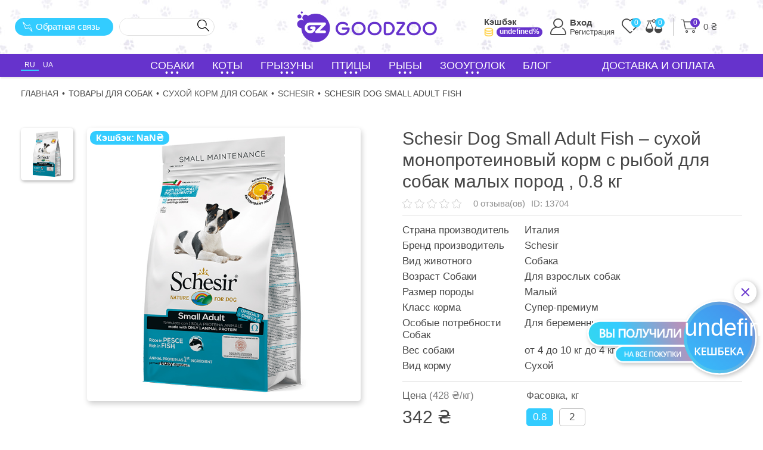

--- FILE ---
content_type: text/html; charset=utf-8
request_url: https://goodzoo.com.ua/shop/tovari-dlya-sobak/sukhie-korma-1/schesir/schesir-dog-small-adult-fish
body_size: 49115
content:
<!DOCTYPE html><html lang=ru><head><title>Schesir Dog Small Adult Fish Сухой корм для собак | Купить в зоомагазине GoodZoo</title><meta name=description content="Schesir Dog Small Adult Fish – сухой монопротеиновый корм с рыбой для собак малых пород | Бесплатная доставка по Киеву от 500 грн | Отправка товара по Украине в день заказа"><link rel=canonical href=https://goodzoo.com.ua/shop/tovari-dlya-sobak/sukhie-korma-1/schesir/schesir-dog-small-adult-fish><meta charset=UTF-8><meta name=viewport content="width=device-width,initial-scale=1"><meta http-equiv=X-UA-Compatible content="ie=edge"><meta name=google-site-verification content=X0_SA-AK3wwJQsamDjbrYfpNUaaQ3XJWRbW2k0f_LoU><link rel=apple-touch-icon sizes=180x180 href=img/favicon/apple-touch-icon.png><link rel=icon type=image/png sizes=32x32 href=img/favicon/favicon-32x32.png><link rel=icon type=image/png sizes=16x16 href=img/favicon/favicon-16x16.png><link rel=manifest href=img/favicon/site.webmanifest><link rel=mask-icon href=img/favicon/safari-pinned-tab.svg color=#5bbad5><meta name=apple-mobile-web-app-title content="GoodZoo Store"><meta name=application-name content="GoodZoo Store"><meta name=msapplication-TileColor content=#603cba><meta name=theme-color content=#ffffff><base href=/ ><link rel=alternate hreflang=ru href=https://goodzoo.com.ua/shop/tovari-dlya-sobak/sukhie-korma-1/schesir/schesir-dog-small-adult-fish><link rel=alternate hreflang=uk href=https://goodzoo.com.ua/ukr/shop/tovari-dlya-sobak/sukhie-korma-1/schesir/schesir-dog-small-adult-fish><link rel=stylesheet href=css/all-styles.css><script>!function(e,t,a,r,n){e.dataLayer=e.dataLayer||[],e.dataLayer.push({"gtm.start":(new Date).getTime(),event:"gtm.js"});var s=t.getElementsByTagName("script")[0],g=t.createElement("script");g.async=!0,g.src="https://www.googletagmanager.com/gtm.js?id=GTM-KC6T7FT",s.parentNode.insertBefore(g,s)}(window,document)</script><script async src="https://www.googletagmanager.com/gtag/js?id=G-D9RJ3SDGH5"></script><script>function gtag(){dataLayer.push(arguments)}window.dataLayer=window.dataLayer||[],gtag("js",new Date),gtag("config","G-D9RJ3SDGH5")</script><script type=application/ld+json>{"@context":"http://schema.org","@type":"Product","name":"Schesir Dog Small Adult Fish – сухой монопротеиновый корм с рыбой для собак малых пород","image":["https://goodzoo.com.ua/photos/offers/16c3ff850fe4d11eaa31a5d615a6941e4.jpg"],"description":"<p><strong>Schesir Dog Small Adult Fish </strong>– сухой монопротеиновый корм с рыбой для собак малых пород, с добавлением комплекса витаминов и минералов</p><ul><li><strong>НАТУРАЛЬНЫЙ ЭКОЛОГИЧЕСКИ ЧИСТЫЙ ПРОДУКТ</strong></li></ul><p>При изготовлении корма используется сырье наивысшего качества, &nbsp;не содержит пшеницу и сою.</p><ul><li><strong>ЗДОРОВЬЕ ШЕРСТИ И КОЖИ&nbsp;</strong></li></ul><p>Питание содержит пивные дрожжи, Омега-3 (льняное семя), Омега-6 (очищенный жир животного происхождения, подсолнечное масло), биотин.</p><ul><li><strong>ЗДОРОВЬЯ СОСУДОВ И СУСТАВОВ</strong></li></ul><p>&nbsp;Благодаря правильному соотношению Омега-3 и Омега-6 жирных кислот формируется крепкий иммунитет.</p><ul><li><strong>CБАЛАНСИРОВАННЫЙ РАЦИОН</strong></li></ul><p><strong>&nbsp;</strong>Удовлетворяет все потребности взрослых котов в питании и помогает им оставаться здоровыми.</p><ul><li><strong>МИНИМИЗИРУЕТ РИСКИ ПРОЯВЛЕНИЯ ПИЩЕВОЙ АЛЛЕРГИИ</strong></li></ul><p>Поскольку не содержит красителей и консервантов, включает только 1 источник легкоусвояемого белка животного происхождения и источники жира высокой степени очистки.</p><ul><li><strong>ХОРОШО ПЕРЕВАРИВАЕТСЯ</strong></li></ul><p>Содержит ингредиенты с пребиотическим действием: ФОС (фруктоолигосахариды), пивные дрожжи, мякоть цикория, которые укрепляют иммунитет, способствуют здоровому пищеварению и полноценному усвоению корма.</p><ul><li><strong>ОБЕСПЕЧИВАЕТ ПОДДЕРЖАНИЕ ОПТИМАЛЬНОГО ВЕСА, УКРЕПЛЯЕТ КОСТИ И МЫШЦЫ</strong></li></ul><p>Хорошая усвояемость в сочетании со сбалансированным содержанием питательных веществ обеспечивает &nbsp; &nbsp; &nbsp;активность и долголетия вашего питомца.</p><ul><li><strong>СТРУКТУРА КРОКЕТЫ СПЕЦИАЛЬНО ПОДОБРАНА С УЧЕТОМ ОСОБЕННОСТЕЙ СОБАК МИНИ ПОРОД</strong></li></ul>","sku":"13704","brand":{"@type":"Brand","name":"Schesir"},"offers":{"@type":"Offer","url":"https://goodzoo.com.ua/shop/tovari-dlya-sobak/sukhie-korma-1/schesir/schesir-dog-small-adult-fish","priceCurrency":"UAH","price":"342","sale_price":"","priceValidUntil":"2026-01-16 15:01:16","availability":"https://schema.org/InStock"},"gtin13":"3163373073598"}</script></head><body><noscript><iframe src="https://www.googletagmanager.com/ns.html?id=GTM-KC6T7FT" height=0 width=0 style=display:none;visibility:hidden></iframe></noscript><div class=modal-blur><div class="mobile-menu-overlay d-lg-none"><div class=mobile-menu><div class=mobile-menu__inner><div class="mobile-menu__top d-flex justify-content-between"><div class="back mobile-menu__back"><span class="icon icon-arrow"></span>Назад</div><div class=mobile-menu__close><span class="icon icon-close"></span></div><div class=language><button onclick='changeLanguage("ru")' class="language__item active">RUS</button> <button onclick='changeLanguage("ukr")' class=language__item>UA</button></div></div><div class=mobile-menu__nav><div class="mobile-menu__nav__item with-submenu">Собаки<div class=submenu><div class="submenu__item dropdown">Корм<div class=dropdown-content><a href=shop/tovari-dlya-sobak/sukhie-korma-1>Сухой корм для собак</a> <a href=shop/tovari-dlya-sobak/poluvlazhnie-korma-1>Полувлажные корма</a> <a href=shop/tovari-dlya-sobak/lechebnie-korma-1>Лечебные корма для собак</a> <a href=shop/tovari-dlya-sobak/konservi-1>Консервы для собак</a> <a href=shop/tovari-dlya-sobak/zameniteli-moloka-1>Заменители молока</a></div></div><div class="submenu__item dropdown">Лакомства и кости<div class=dropdown-content><a href=shop/tovari-dlya-sobak/kosti>Кости</a> <a href=shop/tovari-dlya-sobak/lakomstva-dlya-sobak>Лакомства для собак</a> <a href=shop/tovari-dlya-sobak/roga-dlya-sobak>Рога оленя для собак</a></div></div><div class="submenu__item dropdown">Гигиена<div class=dropdown-content><a href=shop/tovari-dlya-sobak/sredstva-po-ukhodu-2>Средства по уходу</a> <a href=shop/tovari-dlya-sobak/pelenki-i-tualeti-1>Туалеты и пеленки</a></div></div><div class="submenu__item dropdown">Аммуниция<div class=dropdown-content><a href=shop/tovari-dlya-sobak/karabin>Карабин</a> <a href=shop/tovari-dlya-sobak/osheiniki>Ошейники</a> <a href=shop/tovari-dlya-sobak/shleiki>Шлейки</a> <a href=shop/tovari-dlya-sobak/povodki>Поводки</a> <a href=shop/tovari-dlya-sobak/ruletki-2>Рулетки</a> <a href=shop/tovari-dlya-sobak/namordniki-1>Намордники</a></div></div><div class="submenu__item dropdown">Одежда<div class=dropdown-content><a href=shop/tovari-dlya-sobak/kombinezoni>Комбинезоны</a> <a href=shop/tovari-dlya-sobak/dozhdeviki>Дождевики</a> <a href=shop/tovari-dlya-sobak/kurtki>Куртки</a></div></div><div class="submenu__item dropdown">Здоровье<div class=dropdown-content><a href=shop/tovari-dlya-sobak/vitamini-i-mineralnie-dobavki-1>Витамины и минеральные добавки </a><a href=shop/tovari-dlya-sobak/sredstva-ot-blokh-i-kleshchei-1>Средства от блох и клещей</a> <a href=shop/tovari-dlya-sobak/sredstva-ot-glistov-1>Средства от глистов</a> <a href=shop/tovari-dlya-sobak/shchiptsi-dlya-izvlecheniya-kleshchei-1>Щипцы для извлечения клещей</a> <a href=shop/tovari-dlya-sobak/uspokaivayushchie-sredstva>Успокаивающие средства</a></div></div><div class="submenu__item dropdown">Товары для ухода<div class=dropdown-content><a href=shop/tovari-dlya-sobak/kosmetika-1>Косметика</a> <a href=shop/tovari-dlya-sobak/rascheski-i-nozhnitsi-1>Расчески и ножницы</a> <a href=shop/tovari-dlya-sobak/aksessuari-1>Аксессуары</a> <a href=shop/tovari-dlya-sobak/igrushki-2>Игрушки</a> <a href=shop/tovari-dlya-sobak/miski-1>Миски</a> <a href=shop/tovari-dlya-sobak/spalnie-mesta>Спальные места</a> <a href=shop/tovari-dlya-sobak/furminatori>Фурминаторы</a></div></div></div><div class=submenu></div></div><div class="mobile-menu__nav__item with-submenu">Коты<div class=submenu><div class="submenu__item dropdown">Корм<div class=dropdown-content><a href=shop/tovari-dlya-kotov/sukhie-korma>Сухой корм для котов</a> <a href=shop/tovari-dlya-kotov/lechebnie-korma>Лечебные корма для котов</a> <a href=shop/tovari-dlya-kotov/konservi>Консервы для котов</a> <a href=shop/tovari-dlya-kotov/zameniteli-moloka>Заменители молока</a></div></div><div class="submenu__item dropdown">Лакомства<div class=dropdown-content><a href=shop/tovari-dlya-kotov/vitaminizirovannie-lakomstva>Лакомства для кошек</a> <a href=shop/tovari-dlya-kotov/vivod-shersti>Вывод шерсти</a> <a href=shop/tovari-dlya-kotov/pasti>Пасты</a> <a href=shop/tovari-dlya-kotov/trava-i-koshachya-myata>Трава и кошачья мята</a></div></div><div class="submenu__item dropdown">Гигиена<div class=dropdown-content><a href=shop/tovari-dlya-kotov/sredstva-po-ukhodu-1>Средства по уходу </a><a href=shop/tovari-dlya-kotov/pelenki-i-tualeti>Туалеты и пеленки</a> <a href=shop/tovari-dlya-kotov/napolniteli-dlya-tualetov>Наполнители для туалетов</a> <a href=shop/tovari-dlya-kotov/neitralizatori-zapakha-i-pyaten>Нейтрализаторы запаха и пятен</a></div></div><div class="submenu__item dropdown">Аммуниция<div class=dropdown-content><a href=shop/tovari-dlya-kotov/ruletki>Рулетки</a> <a href=shop/tovari-dlya-kotov/osheiniki-1>Ошейники</a> <a href=shop/tovari-dlya-kotov/namordniki>Намордники</a></div></div><div class="submenu__item dropdown">Здоровье<div class=dropdown-content><a href=shop/tovari-dlya-kotov/vitamini-i-mineralnie-dobavki>Витамины и минеральные добавки</a> <a href=shop/tovari-dlya-kotov/sredstva-ot-blokh-i-kleshchei>Средства от блох и клещей</a> <a href=shop/tovari-dlya-kotov/sredstva-ot-glistov>Средства от глистов</a> <a href=shop/tovari-dlya-kotov/shchiptsi-dlya-izvlecheniya-kleshchei>Щипцы для извлечения клещей</a> <a href=shop/tovari-dlya-kotov/uspokaivayushchie-sredstva-1>Успокаивающие средства</a></div></div><div class="submenu__item dropdown">Товары для ухода<div class=dropdown-content><a href=shop/tovari-dlya-kotov/kosmetika>Косметика, шампуни</a> <a href=shop/tovari-dlya-kotov/kogtetochki>Когтеточки</a> <a href=shop/tovari-dlya-kotov/rascheski-i-nozhnitsi>Расчески и ножницы</a> <a href=shop/tovari-dlya-kotov/aksessuari>Аксессуары</a> <a href=shop/tovari-dlya-kotov/igrushki-1>Игрушки</a> <a href=shop/tovari-dlya-kotov/miski>Миски</a> <a href=shop/tovari-dlya-kotov/spalnie-mesta-i-matrasi>Спальные места и матрасы</a> <a href=shop/tovari-dlya-kotov/furminatori-1>Фурминаторы</a></div></div></div></div><div class="mobile-menu__nav__item with-submenu">Грызуны<div class=submenu><div class=submenu__item><a href=shop/grizuni/korm-1 class="grey-menu submenu__item">Корм</a></div><div class=submenu__item><a href=shop/grizuni/zdorove-1 class="grey-menu submenu__item">Здоровье</a></div><div class=submenu__item><a href=shop/grizuni/gigiena class="grey-menu submenu__item">Гигиена</a></div><div class=submenu__item><a href=shop/grizuni/seno-i-lakomstva class="grey-menu submenu__item">Сено и лакомства</a></div><div class=submenu__item><a href=shop/grizuni/aksesuari class="grey-menu submenu__item">Аксессуары</a></div><div class=submenu__item><a href=shop/grizuni/igrushki class="grey-menu submenu__item">Игрушки</a></div><div class=submenu__item><a href=shop/grizuni/podstilka class="grey-menu submenu__item">Подстилка</a></div><div class=submenu__item><a href=shop/grizuni/kletki-dlya-grizunov class="grey-menu submenu__item">Клетки для грызунов</a></div></div></div><div class="mobile-menu__nav__item with-submenu">Птицы<div class=submenu><div class=submenu__item><a href=shop/ptitsi/zdorove class="grey-menu submenu__item">Здоровье</a></div><div class=submenu__item><a href=shop/ptitsi/korm class="grey-menu submenu__item">Корм</a></div><div class=submenu__item><a href=shop/ptitsi/lakomstva class="grey-menu submenu__item">Лакомства</a></div><div class=submenu__item><a href=shop/ptitsi/aksesuari-1 class="grey-menu submenu__item">Аксессуары</a></div><div class=submenu__item><a href=shop/ptitsi/igrushki-zherdochki-zerkaltsa class="grey-menu submenu__item">Игрушки, жердочки, зеркальца</a></div><div class=submenu__item><a href=shop/ptitsi/podstilka-1 class="grey-menu submenu__item">Подстилка</a></div><div class=submenu__item><a href=shop/ptitsi/sredstva-po-ukhodu class="grey-menu submenu__item">Средства по уходу</a></div><div class=submenu__item><a href=shop/ptitsi/kletki-dlya-ptits class="grey-menu submenu__item">Клетки для птиц</a></div></div></div><div class="mobile-menu__nav__item with-submenu">Рыбы<div class=submenu><div class=submenu__item><a href=shop/ribi/korm-4 class="grey-menu submenu__item">Корм для рыб</a></div><div class=submenu__item><a href=shop/ribi/sachki class="grey-menu submenu__item">Аквариумы</a></div><div class=submenu__item><a href=shop/ribi/shchetki-i-skrebki class="grey-menu submenu__item">Грунт и декорации</a></div><div class=submenu__item><a href=shop/ribi/ochistiteli-pochvi class="grey-menu submenu__item">Уход за аквариумом</a></div><div class=submenu__item><a href=shop/ribi/aksessuari-2 class="grey-menu submenu__item">Аксессуары</a></div></div></div><div class="mobile-menu__nav__item with-submenu">Зооуголок<div class=submenu><div class=submenu__item><a href=shop/zoougolok/ptitsi-1 class="grey-menu submenu__item">Птицы</a></div><div class=submenu__item><a href=shop/zoougolok/grizuni-1 class="grey-menu submenu__item">Грызуны</a></div></div></div><a href=/blog/list class=mobile-menu__nav__item>Блог </a><a href=/delivery class=mobile-menu__nav__item>Доставка и оплата </a><a href=/contract-offer class=mobile-menu__nav__item>Договор оферты</a></div><div class=mobile-menu__account><div class=mobile-menu__account__title>Мой аккаунт</div><div onclick=favorite.goToPage() class=mobile-menu__account__link><span class="icon icon-favorite primary-text"></span> Избранные товары (<span class=js-favorite-count>0</span>)</div><div onclick=comparison.goToPage() class=mobile-menu__account__link><span class="icon icon-comparison primary-text"></span> Сравнение товаров (<span class=js-comparison-count>0</span>)</div></div><div class=mobile-menu__contact><a href=https://www.instagram.com/goodzoo.com.ua target=_blank title=instagram class=social-link><span class="icon icon-instagram"></span> </a><a href=https://www.facebook.com/goodzoo.com.ua target=_blank title=facebook class=social-link><span class="icon icon-facebook"></span> </a><a href=skype:live:.cid.a96be35db9f4c711?chat target=_blank title=skype class=social-link><span class="icon icon-skype"></span> </a><a href="viber://add?number=380959002023" target=_blank title=viber class=social-link><span class="icon icon-viber"></span> </a><a href=https://wa.me/380959002023 target=_blank title=whatsapp class=social-link><span class="icon icon-whatsapp"></span> </a><a href=https://t.me/GoodZoo target=_blank title=telegram class=social-link><span class="icon icon-telegram"></span> </a><button class="btn btn_light contact-btn" data-micromodal-trigger=modal-contact-us><span class="icon icon-lightning"></span> Обратная связь</button> <a href=# class=phone><span class="icon icon-phone"></span> +380 93 900 20 23</a></div></div></div></div><header class=header><div class=header__top><div class="container header__top__inner"><div class=header__top__left><span class="icon icon-menu d-lg-none mobile-menu-open-btn m-right-10"></span> <button class="btn btn_light d-none d-xl-flex contact-btn normal-font" data-micromodal-trigger=modal-contact-us><span class="icon icon-lightning"></span> Обратная связь</button><div class=header-search><div class=header-search__show-btn><span class="icon icon-search"></span></div><form onsubmit=getSearch(event) class=header-search__form><input type=text placeholder="" name=search class=header-search__input> <button class="header-search__btn header-search__search-btn"><span class="icon icon-search"></span></button><div class="header-search__btn header-search__hide-btn" onclick=search.hide()><span class="icon icon-close"></span></div></form></div></div><div class=header__top__logo><a href=/ ><svg class=logo-icon width=58 height=54 viewBox="0 0 58 54"><use xlink:href=#logo-icon></use></svg> <svg class="logotype d-none d-lg-inline-block" width=323 height=44 viewBox="0 0 323 44"><use xlink:href=#logotype></use></svg></a></div><div class=header__top__right><a href=/account/secured/dashboard class=header-profile><div class=cashback><b>Кэшбэк</b><div class=cashback__inner><svg width=16 height=16 viewBox="0 0 16 16" fill=none xmlns=http://www.w3.org/2000/svg><path fill-rule=evenodd clip-rule=evenodd d="M1.05629 3.90363C1.05629 3.45503 1.30658 3.05971 1.59613 2.76186C1.90308 2.44612 2.33851 2.14944 2.89516 1.89381C4.01101 1.3814 5.68721 1 8.02814 1C10.3691 1 12.0453 1.3814 13.1611 1.89381C13.7178 2.14944 14.1532 2.44612 14.4601 2.76186C14.7497 3.05971 15 3.45503 15 3.90363L15 11.734C15 12.0471 14.9438 12.4622 14.6733 12.8169C14.0529 13.6306 12.3501 15 8.0282 15C3.75766 15 2.04397 13.6631 1.40462 12.845C1.15368 12.5239 1.02618 12.1294 1.01088 11.7403C0.990253 11.2157 1.00242 10.297 1.01874 9.52877C1.02698 9.14048 1.03646 8.7838 1.04387 8.52425C1.04757 8.39443 1.05077 8.28881 1.05304 8.21555L1.05629 8.11271V3.90363ZM2.32902 7.94246C2.34791 7.97026 2.37212 8.00354 2.40247 8.04132C2.52425 8.19291 2.75008 8.4233 3.13992 8.66449C3.91976 9.147 5.38412 9.68926 8.0282 9.68926C10.6723 9.68926 12.1366 9.147 12.9165 8.6645C13.3063 8.4233 13.5321 8.19291 13.6539 8.04133C13.6842 8.00355 13.7084 7.97027 13.7273 7.94247L13.7273 5.91083C13.4512 6.09142 13.1409 6.25012 12.8069 6.38837C11.586 6.89376 9.91731 7.17966 8.02814 7.17966C6.13897 7.17966 4.4703 6.89376 3.24936 6.38837C2.91539 6.25012 2.6051 6.09143 2.32902 5.91085V7.94246ZM13.7266 3.92924C13.7189 3.91096 13.6868 3.83868 13.5702 3.71874C13.402 3.54571 13.1088 3.33034 12.6518 3.12047C11.7403 2.70189 10.2488 2.3385 8.02814 2.3385C5.80752 2.3385 4.31598 2.70189 3.40447 3.12047C2.94745 3.33034 2.65429 3.54571 2.48607 3.71874C2.36947 3.83869 2.33739 3.91098 2.32965 3.92925C2.33656 4.06945 2.40186 4.24698 2.60975 4.45984C2.83572 4.69121 3.20019 4.92956 3.7155 5.14287C4.74366 5.56847 6.24273 5.84116 8.02814 5.84116C9.81355 5.84116 11.3126 5.56847 12.3408 5.14287C12.8561 4.92956 13.2206 4.69121 13.4465 4.45984C13.6544 4.24698 13.7197 4.06944 13.7266 3.92924ZM13.7273 9.71142C13.6743 9.74706 13.6192 9.78267 13.5618 9.81815C12.536 10.4528 10.8326 11.0278 8.0282 11.0278C5.22377 11.0278 3.52035 10.4528 2.49455 9.81815C2.42245 9.77354 2.35384 9.72872 2.28856 9.68388C2.2736 10.4274 2.26486 11.2358 2.28253 11.685C2.28744 11.81 2.32811 11.9187 2.38788 11.9951C2.71639 12.4155 4.01429 13.6615 8.0282 13.6615C12.0894 13.6615 13.3704 12.3862 13.6805 11.9795C13.6946 11.961 13.7273 11.8993 13.7273 11.734L13.7273 9.71142Z" fill=#FFD147 stroke=#FFD147 stroke-width=0.4 stroke-linejoin=round /></svg> <span class="value js-cashback-value">0%</span></div></div><span class="icon icon-user"></span><div class="js-user label"><b>Вход</b><br><span>Регистрация</span></div></a><button onclick=favorite.goToPage() class="wishlist-icon d-none d-lg-inline-block tooltip" data-tippy-content="Избранные товары"><span class="icon icon-favorite"></span> <span class="count js-favorite-count">0</span></button> <button onclick=comparison.goToPage() class="compare-icon d-none d-lg-inline-block tooltip" data-tippy-content="Сравнение товаров"><span class="icon icon-comparison"></span> <span class="count js-comparison-count">0</span></button><div class="cart-container d-flex align-items-center"><div class=cart-icon><span class="icon icon-cart-new"></span> <span class=count>0</span></div><div class="cart-price d-none d-lg-block">0 ₴</div><div class="mini-cart is-empty"><div class="empty-cart text-center"><div class=empty-cart__title>Ваша корзина пуста</div><div class=empty-cart__text>5% кэшбэк на первый заказ</div></div><div class=mini-cart__content><div class="mini-cart__title text-center">Ваша корзина</div><div class=mini-cart__items></div><div class="mini-cart__price js-mini-cart-price"></div><div class=text-center><button class=btn onclick=miniCart.goToCart()>Оформление заказа</button></div></div></div></div></div></div></div><div class="header__bot d-none d-lg-block"><div class=container><div class=row><div class="col-2 d-flex align-items-center"><div class=language><button onclick='changeLanguage("ru")' class="language__item active">RU</button> <button onclick='changeLanguage("ukr")' class=language__item>UA</button></div></div><div class=col-7><div class=header__menu><div class="header__menu__item dropdown">Собаки<div class=dropdown-content style=column-count:2><div class=dropdown-content__item><div class=dropdown-content__title>Корм</div><ul class=dropdown-content__list><li><a title=Корм href=shop/tovari-dlya-sobak/sukhie-korma-1>Сухой корм для собак</a></li><li><a title=Корм href=shop/tovari-dlya-sobak/poluvlazhnie-korma-1>Полувлажные корма</a></li><li><a title=Корм href=shop/tovari-dlya-sobak/lechebnie-korma-1>Лечебные корма для собак</a></li><li><a title=Корм href=shop/tovari-dlya-sobak/konservi-1>Консервы для собак</a></li><li><a title=Корм href=shop/tovari-dlya-sobak/zameniteli-moloka-1>Заменители молока</a></li></ul></div><div class=dropdown-content__item><div class=dropdown-content__title>Лакомства и кости</div><ul class=dropdown-content__list><li><a title="Лакомства и кости" href=shop/tovari-dlya-sobak/kosti>Кости</a></li><li><a title="Лакомства и кости" href=shop/tovari-dlya-sobak/lakomstva-dlya-sobak>Лакомства для собак</a></li><li><a title="Лакомства и кости" href=shop/tovari-dlya-sobak/roga-dlya-sobak>Рога оленя для собак</a></li></ul></div><div class=dropdown-content__item><div class=dropdown-content__title>Гигиена</div><ul class=dropdown-content__list><li><a title=Гигиена href=shop/tovari-dlya-sobak/sredstva-po-ukhodu-2>Средства по уходу</a></li><li><a title=Гигиена href=shop/tovari-dlya-sobak/pelenki-i-tualeti-1>Туалеты и пеленки</a></li></ul></div><div class=dropdown-content__item><div class=dropdown-content__title>Аммуниция</div><ul class=dropdown-content__list><li><a title=Аммуниция href=shop/tovari-dlya-sobak/karabin>Карабин</a></li><li><a title=Аммуниция href=shop/tovari-dlya-sobak/osheiniki>Ошейники</a></li><li><a title=Аммуниция href=shop/tovari-dlya-sobak/shleiki>Шлейки</a></li><li><a title=Аммуниция href=shop/tovari-dlya-sobak/povodki>Поводки</a></li><li><a title=Аммуниция href=shop/tovari-dlya-sobak/ruletki-2>Рулетки</a></li><li><a title=Аммуниция href=shop/tovari-dlya-sobak/namordniki-1>Намордники</a></li></ul></div><div class=dropdown-content__item><div class=dropdown-content__title>Одежда</div><ul class=dropdown-content__list><li><a title=Одежда href=shop/tovari-dlya-sobak/kombinezoni>Комбинезоны</a></li><li><a title=Одежда href=shop/tovari-dlya-sobak/dozhdeviki>Дождевики</a></li><li><a title=Одежда href=shop/tovari-dlya-sobak/kurtki>Куртки</a></li></ul></div><div class=dropdown-content__item><div class=dropdown-content__title>Здоровье</div><ul class=dropdown-content__list><li><a title=Здоровье href=shop/tovari-dlya-sobak/vitamini-i-mineralnie-dobavki-1>Витамины и минеральные добавки</a></li><li><a title=Здоровье href=shop/tovari-dlya-sobak/sredstva-ot-blokh-i-kleshchei-1>Средства от блох и клещей</a></li><li><a title=Здоровье href=shop/tovari-dlya-sobak/sredstva-ot-glistov-1>Средства от глистов</a></li><li><a title=Здоровье href=shop/tovari-dlya-sobak/shchiptsi-dlya-izvlecheniya-kleshchei-1>Щипцы для извлечения клещей</a></li><li><a title=Здоровье href=shop/tovari-dlya-sobak/uspokaivayushchie-sredstva>Успокаивающие средства</a></li></ul></div><div class=dropdown-content__item><div class=dropdown-content__title>Товары для ухода</div><ul class=dropdown-content__list><li><a title="Товары для ухода" href=shop/tovari-dlya-sobak/kosmetika-1>Косметика</a></li><li><a title="Товары для ухода" href=shop/tovari-dlya-sobak/rascheski-i-nozhnitsi-1>Расчески и ножницы</a></li><li><a title="Товары для ухода" href=shop/tovari-dlya-sobak/aksessuari-1>Аксессуары</a></li><li><a title="Товары для ухода" href=shop/tovari-dlya-sobak/igrushki-2>Игрушки</a></li><li><a title="Товары для ухода" href=shop/tovari-dlya-sobak/miski-1>Миски</a></li><li><a title="Товары для ухода" href=shop/tovari-dlya-sobak/spalnie-mesta>Спальные места</a></li><li><a title="Товары для ухода" href=shop/tovari-dlya-sobak/furminatori>Фурминаторы</a></li></ul></div></div></div><div class="header__menu__item dropdown">Коты<div class=dropdown-content style=column-count:2><div class=dropdown-content__item><div class=dropdown-content__title>Корм</div><ul class=dropdown-content__list><li><a title=Корм href=shop/tovari-dlya-kotov/sukhie-korma>Сухой корм для котов</a></li><li><a title=Корм href=shop/tovari-dlya-kotov/lechebnie-korma>Лечебные корма для котов</a></li><li><a title=Корм href=shop/tovari-dlya-kotov/konservi>Консервы для котов</a></li><li><a title=Корм href=shop/tovari-dlya-kotov/zameniteli-moloka>Заменители молока</a></li></ul></div><div class=dropdown-content__item><div class=dropdown-content__title>Лакомства</div><ul class=dropdown-content__list><li><a title=Лакомства href=shop/tovari-dlya-kotov/vitaminizirovannie-lakomstva>Лакомства для кошек</a></li><li><a title=Лакомства href=shop/tovari-dlya-kotov/vivod-shersti>Вывод шерсти</a></li><li><a title=Лакомства href=shop/tovari-dlya-kotov/pasti>Пасты</a></li><li><a title=Лакомства href=shop/tovari-dlya-kotov/trava-i-koshachya-myata>Трава и кошачья мята</a></li></ul></div><div class=dropdown-content__item><div class=dropdown-content__title>Гигиена</div><ul class=dropdown-content__list><li><a title=Гигиена href=shop/tovari-dlya-kotov/sredstva-po-ukhodu-1>Средства по уходу</a></li><li><a title=Гигиена href=shop/tovari-dlya-kotov/pelenki-i-tualeti>Туалеты и пеленки</a></li><li><a title=Гигиена href=shop/tovari-dlya-kotov/napolniteli-dlya-tualetov>Наполнители для туалетов</a></li><li><a title=Гигиена href=shop/tovari-dlya-kotov/neitralizatori-zapakha-i-pyaten>Нейтрализаторы запаха и пятен</a></li></ul></div><div class=dropdown-content__item><div class=dropdown-content__title>Аммуниция</div><ul class=dropdown-content__list><li><a title=Аммуниция href=shop/tovari-dlya-kotov/ruletki>Рулетки</a></li><li><a title=Аммуниция href=shop/tovari-dlya-kotov/osheiniki-1>Ошейники</a></li><li><a title=Аммуниция href=shop/tovari-dlya-kotov/namordniki>Намордники</a></li></ul></div><div class=dropdown-content__item><div class=dropdown-content__title>Здоровье</div><ul class=dropdown-content__list><li><a title=Здоровье href=shop/tovari-dlya-kotov/vitamini-i-mineralnie-dobavki>Витамины и минеральные добавки</a></li><li><a title=Здоровье href=shop/tovari-dlya-kotov/sredstva-ot-blokh-i-kleshchei>Средства от блох и клещей</a></li><li><a title=Здоровье href=shop/tovari-dlya-kotov/sredstva-ot-glistov>Средства от глистов</a></li><li><a title=Здоровье href=shop/tovari-dlya-kotov/shchiptsi-dlya-izvlecheniya-kleshchei>Щипцы для извлечения клещей</a></li><li><a title=Здоровье href=shop/tovari-dlya-kotov/uspokaivayushchie-sredstva-1>Успокаивающие средства</a></li></ul></div><div class=dropdown-content__item><div class=dropdown-content__title>Товары для ухода</div><ul class=dropdown-content__list><li><a title="Товары для ухода" href=shop/tovari-dlya-kotov/kosmetika>Косметика, шампуни</a></li><li><a title="Товары для ухода" href=shop/tovari-dlya-kotov/kogtetochki>Когтеточки</a></li><li><a title="Товары для ухода" href=shop/tovari-dlya-kotov/rascheski-i-nozhnitsi>Расчески и ножницы</a></li><li><a title="Товары для ухода" href=shop/tovari-dlya-kotov/aksessuari>Аксессуары</a></li><li><a title="Товары для ухода" href=shop/tovari-dlya-kotov/igrushki-1>Игрушки</a></li><li><a title="Товары для ухода" href=shop/tovari-dlya-kotov/miski>Миски</a></li><li><a title="Товары для ухода" href=shop/tovari-dlya-kotov/spalnie-mesta-i-matrasi>Спальные места и матрасы</a></li><li><a title="Товары для ухода" href=shop/tovari-dlya-kotov/furminatori-1>Фурминаторы</a></li></ul></div></div></div><div class="header__menu__item dropdown">Грызуны<div class=dropdown-content style=column-count:1><div class=dropdown-content__item><ul class=dropdown-content__list><li><a href=shop/grizuni/korm-1>Корм</a></li><li><a href=shop/grizuni/zdorove-1>Здоровье</a></li><li><a href=shop/grizuni/gigiena>Гигиена</a></li><li><a href=shop/grizuni/seno-i-lakomstva>Сено и лакомства</a></li><li><a href=shop/grizuni/aksesuari>Аксессуары</a></li><li><a href=shop/grizuni/igrushki>Игрушки</a></li><li><a href=shop/grizuni/podstilka>Подстилка</a></li><li><a href=shop/grizuni/kletki-dlya-grizunov>Клетки для грызунов</a></li></ul></div></div></div><div class="header__menu__item dropdown">Птицы<div class=dropdown-content style=column-count:1><div class=dropdown-content__item><ul class=dropdown-content__list><li><a href=shop/ptitsi/zdorove>Здоровье</a></li><li><a href=shop/ptitsi/korm>Корм</a></li><li><a href=shop/ptitsi/lakomstva>Лакомства</a></li><li><a href=shop/ptitsi/aksesuari-1>Аксессуары</a></li><li><a href=shop/ptitsi/igrushki-zherdochki-zerkaltsa>Игрушки, жердочки, зеркальца</a></li><li><a href=shop/ptitsi/podstilka-1>Подстилка</a></li><li><a href=shop/ptitsi/sredstva-po-ukhodu>Средства по уходу</a></li><li><a href=shop/ptitsi/kletki-dlya-ptits>Клетки для птиц</a></li></ul></div></div></div><div class="header__menu__item dropdown">Рыбы<div class=dropdown-content style=column-count:1><div class=dropdown-content__item><ul class=dropdown-content__list><li><a href=shop/ribi/korm-4>Корм для рыб</a></li><li><a href=shop/ribi/sachki>Аквариумы</a></li><li><a href=shop/ribi/shchetki-i-skrebki>Грунт и декорации</a></li><li><a href=shop/ribi/ochistiteli-pochvi>Уход за аквариумом</a></li><li><a href=shop/ribi/aksessuari-2>Аксессуары</a></li></ul></div></div></div><div class="header__menu__item dropdown">Зооуголок<div class=dropdown-content style=column-count:1><div class=dropdown-content__item><ul class=dropdown-content__list><li><a href=shop/zoougolok/ptitsi-1>Птицы</a></li><li><a href=shop/zoougolok/grizuni-1>Грызуны</a></li></ul></div></div></div><a href=/blog/list class=header__menu__item>Блог</a></div></div><div class=col-3><a href=/delivery class=header__menu__item>Доставка и оплата</a></div></div></div></div></header><div class=to-top-btn><img src=img/to-top-btn.svg alt></div><svg xmlns=http://www.w3.org/2000/svg xmlns:xlink=http://www.w3.org/1999/xlink width=0 height=0 style=position:absolute><symbol id=logo-icon><title>GoodZoo</title><path fill-rule=evenodd d="M9.40746 3.7004C10.2795 3.25895 10.6226 2.19807 10.1794 1.32942C9.73626 0.46078 8.67123 0.119018 7.7992 0.56046C6.92716 1.0019 6.57692 2.06991 7.02723 2.93143C7.4704 3.80008 8.53542 4.14184 9.40746 3.7004Z M5.62998 12.3903C7.47971 11.763 8.46866 9.76075 7.83886 7.91821C7.20906 6.07567 5.199 5.09057 3.34926 5.71792C1.49952 6.34527 0.510572 8.34751 1.14037 10.19C1.77018 12.0326 3.78024 13.0177 5.62998 12.3903Z M7.66357 29.3608C7.72076 29.3608 7.78509 29.3608 7.84227 29.3537C7.83512 29.5815 7.84227 29.7738 7.84942 29.9375C8.3998 43.1167 19.3003 53.633 32.6667 53.633C46.3835 53.633 57.5127 42.5542 57.5127 28.8838C57.5127 15.2133 46.3906 4.14167 32.6667 4.14167C27.7061 4.14167 23.0886 5.58704 19.2145 8.07905C17.8135 6.178 15.2546 5.38056 12.9601 6.29904C10.2368 7.38841 8.91445 10.4643 10.0081 13.177C10.3941 14.1311 11.0231 14.9072 11.795 15.4696C11.6449 15.7046 11.4948 15.9467 11.3519 16.1888C10.2797 15.5408 9.01452 15.1635 7.66357 15.1635C3.73226 15.1635 0.53717 18.339 0.53717 22.2622C0.53717 26.1853 3.72511 29.3608 7.66357 29.3608ZM19.3432 20.1617C20.494 19.6705 22.0022 19.4355 23.5389 19.4426C23.6104 19.4426 23.689 19.4426 23.7605 19.4426C28.2708 19.4426 43.51 19.4355 48.0203 19.4426C49.793 19.4426 50.858 20.6815 50.5006 22.3974C50.4077 22.8318 50.1146 23.2732 49.793 23.5936C46.6622 26.7407 43.5029 29.8663 40.3507 32.9992C40.2363 33.1131 40.1505 33.2412 40.0004 33.4406C40.9582 33.4406 41.8231 33.4406 42.688 33.4406C44.5179 33.4406 46.3477 33.4335 48.1776 33.4406C49.2426 33.4477 50.2076 34.1099 50.4863 34.9999C50.8151 36.0608 50.4792 37.1715 49.5285 37.7411C49.0925 37.9974 48.5278 38.1327 48.0132 38.1398C45.6115 38.1825 43.2027 38.1612 40.801 38.1612C38.6423 38.1612 36.4837 38.1683 34.325 38.1541C32.7382 38.1469 31.6946 37.0505 31.8805 35.5054C31.9448 34.9999 32.2379 34.4374 32.5953 34.0743C35.6903 30.9344 38.8353 27.83 41.9518 24.7114C42.1019 24.5619 42.2163 24.3839 42.3735 24.1774C42.1662 24.1774 41.9518 24.1774 41.7374 24.1774C39.2785 24.1774 26.0907 24.1774 23.6319 24.1774C23.4889 24.1774 22.9171 24.1774 22.8742 24.1774C20.8228 24.2771 19.5647 25.2027 18.7141 27.0753C17.7921 29.1116 18.6998 31.7888 20.7084 32.9351C22.7813 34.1241 25.5332 33.526 26.9127 31.5894C26.9628 31.5182 26.9771 31.4256 27.0414 31.269C26.4767 31.269 25.9835 31.2761 25.4832 31.269C24.2895 31.2405 23.3817 30.5143 23.0886 29.3751C22.8456 28.4139 23.3174 27.296 24.2823 26.7834C24.6612 26.584 25.1329 26.4843 25.5689 26.4772C27.0485 26.4416 28.5281 26.4559 30.0077 26.463C31.6089 26.4772 32.6096 27.531 32.5738 29.1259C32.4737 33.2056 29.6289 36.8653 25.6976 37.9761C20.9943 39.3075 15.9837 36.8582 14.2181 32.3228C12.3669 27.5452 14.6113 22.1838 19.3432 20.1617Z"></path></symbol><symbol id=logotype><title>GoodZoo</title><path fill-rule=evenodd d="M38.9515 7.08078C39.5888 7.7528 39.9075 8.53094 39.9075 9.37981C39.9075 9.52129 39.9075 9.6274 39.8721 9.73351C39.7305 10.7592 39.2701 11.5374 38.4557 12.1033L38.3849 12.174C37.7475 12.6338 37.0747 12.846 36.3665 12.846C36.2249 12.846 36.0832 12.846 35.977 12.8107C35.1271 12.7399 34.3835 12.3862 33.7815 11.7142C30.7362 8.49557 26.9827 6.86856 22.4502 6.86856C18.201 6.86856 14.5537 8.35409 11.5438 11.2898C8.53391 14.2255 7.04667 17.7978 7.04667 21.9714C7.04667 26.1451 8.53391 29.7174 11.5438 32.6531C14.5537 35.5888 18.1655 37.0389 22.4502 37.0389C26.2745 37.0389 29.6031 35.8364 32.4714 33.3959C35.3396 30.9907 37.0039 28.338 37.4996 25.3669H23.1584C22.2023 25.3669 21.3879 25.0132 20.6797 24.3412C20.0069 23.6692 19.6882 22.891 19.6882 21.9361C19.6882 20.9811 20.0069 20.2029 20.6797 19.5309C21.3525 18.8589 22.2023 18.5406 23.1584 18.5406H41.3948C42.3509 18.5406 43.1653 18.8589 43.8735 19.5309C44.5463 20.2029 44.9004 21.0165 44.9004 21.9361V21.9714C44.9004 28.0197 42.705 33.219 38.3141 37.4987C33.9232 41.7785 28.6116 43.936 22.4148 43.936C16.218 43.936 10.9418 41.7785 6.55093 37.4987C2.19545 33.219 0 28.0197 0 21.9714C0 15.9232 2.19545 10.7239 6.58634 6.44413C10.9772 2.16439 16.2534 0.00683594 22.4502 0.00683594C29.0011 0.00683594 34.5252 2.37661 38.9515 7.08078Z M89.27 6.43729C93.6609 10.717 95.8563 15.9164 95.8563 21.9646C95.8563 28.0128 93.6609 33.2122 89.27 37.4919C84.8791 41.7716 79.5675 43.9292 73.3707 43.9292C67.1739 43.9292 61.8978 41.7716 57.5069 37.4919C53.116 33.2122 50.9205 28.0128 50.9205 21.9646C50.9205 15.9164 53.116 10.717 57.5069 6.43729C61.8978 2.15755 67.1739 0 73.3707 0C79.5675 0 84.8437 2.15755 89.27 6.43729ZM62.4643 11.2829C59.4544 14.2186 57.9672 17.791 57.9672 21.9646C57.9672 26.1382 59.4544 29.7106 62.4643 32.6463C65.4742 35.5819 69.0861 37.0321 73.3707 37.0321C77.6554 37.0321 81.2672 35.5819 84.2771 32.6463C87.287 29.7106 88.7742 26.1382 88.7742 21.9646C88.7742 17.791 87.287 14.2186 84.2771 11.2829C81.2672 8.34725 77.62 6.86173 73.3707 6.86173C69.1215 6.86173 65.4742 8.34725 62.4643 11.2829Z M140.19 6.43729C144.581 10.717 146.776 15.9164 146.776 21.9646C146.776 28.0128 144.581 33.2122 140.19 37.4919C135.799 41.7716 130.488 43.9292 124.291 43.9292C118.094 43.9292 112.818 41.7716 108.427 37.4919C104.036 33.2122 101.841 28.0128 101.841 21.9646C101.841 15.9164 104.036 10.717 108.427 6.43729C112.818 2.15755 118.094 0 124.291 0C130.488 0 135.799 2.15755 140.19 6.43729ZM113.42 11.2829C110.41 14.2186 108.923 17.791 108.923 21.9646C108.923 26.1382 110.41 29.7106 113.42 32.6463C116.43 35.5819 120.042 37.0321 124.326 37.0321C128.611 37.0321 132.223 35.5819 135.233 32.6463C138.242 29.7106 139.73 26.1382 139.73 21.9646C139.73 17.791 138.242 14.2186 135.233 11.2829C132.223 8.34725 128.575 6.86173 124.326 6.86173C120.042 6.86173 116.43 8.34725 113.42 11.2829Z M166.075 0C172.272 0 177.548 2.15755 181.939 6.43729C186.33 10.717 188.525 15.9164 188.525 21.9646C188.525 28.0128 186.33 33.2122 181.939 37.4919C177.548 41.7716 172.272 43.9292 166.075 43.9292H161.719C159.489 43.9292 157.576 43.1511 156.018 41.5948C154.425 40.0385 153.646 38.1639 153.646 36.0064V7.92282C153.646 5.72989 154.425 3.8553 156.018 2.29903C157.612 0.778134 159.524 0 161.719 0H166.075ZM160.693 36.0064C160.693 36.2893 160.799 36.5723 160.976 36.7491C161.188 36.926 161.436 37.0321 161.755 37.0321H166.075C170.36 37.0321 173.971 35.5819 176.981 32.6463C179.991 29.7106 181.478 26.1382 181.478 21.9646C181.478 17.791 179.991 14.2186 176.981 11.2829C173.971 8.34725 170.324 6.86173 166.075 6.86173H161.719C161.401 6.86173 161.153 6.96783 160.94 7.18005C160.763 7.39227 160.657 7.63986 160.657 7.92282V36.0064H160.693Z M194.084 3.3955C194.084 2.44051 194.403 1.66238 195.076 0.990354C195.748 0.318328 196.598 0 197.554 0H215.33C217.03 0.0353698 218.447 0.636656 219.615 1.80386C220.819 2.97106 221.386 4.38585 221.386 6.01286C221.386 7.21543 221.067 8.34727 220.394 9.37299L200.635 37.0675H218.411C219.403 37.0675 220.217 37.4212 220.855 38.0932C221.527 38.7653 221.881 39.5788 221.881 40.4984V40.5691C221.881 41.5241 221.527 42.3376 220.855 42.9743C220.217 43.6463 219.403 44 218.411 44H198.369C196.775 43.8585 195.43 43.1865 194.367 42.0193C193.305 40.8875 192.774 39.508 192.774 37.9518C192.774 36.926 193.022 35.9357 193.553 34.9807L213.595 6.89711H197.519C196.563 6.89711 195.748 6.57878 195.04 5.90675C194.367 5.23473 194.049 4.42122 194.049 3.50161V3.3955H194.084Z M265.118 6.43729C269.509 10.717 271.704 15.9164 271.704 21.9646C271.704 28.0128 269.509 33.2122 265.118 37.4919C260.727 41.7716 255.415 43.9292 249.219 43.9292C243.022 43.9292 237.746 41.7716 233.355 37.4919C228.964 33.2122 226.768 28.0128 226.768 21.9646C226.768 15.9164 228.964 10.717 233.355 6.43729C237.746 2.15755 243.057 0 249.219 0C255.415 0 260.727 2.15755 265.118 6.43729ZM238.348 11.2829C235.338 14.2186 233.85 17.791 233.85 21.9646C233.85 26.1382 235.338 29.7106 238.348 32.6463C241.357 35.5819 244.969 37.0321 249.254 37.0321C253.539 37.0321 257.151 35.5819 260.16 32.6463C263.17 29.7106 264.658 26.1382 264.658 21.9646C264.658 17.791 263.17 14.2186 260.16 11.2829C257.151 8.34725 253.503 6.86173 249.254 6.86173C244.969 6.86173 241.357 8.34725 238.348 11.2829Z M316.038 6.43729C320.429 10.717 322.625 15.9164 322.625 21.9646C322.625 28.0128 320.429 33.2122 316.038 37.4919C311.647 41.7716 306.336 43.9292 300.139 43.9292C293.942 43.9292 288.666 41.7716 284.275 37.4919C279.884 33.2122 277.689 28.0128 277.689 21.9646C277.689 15.9164 279.884 10.717 284.275 6.43729C288.666 2.15755 293.978 0 300.174 0C306.336 0 311.647 2.15755 316.038 6.43729ZM289.268 11.2829C286.258 14.2186 284.771 17.791 284.771 21.9646C284.771 26.1382 286.258 29.7106 289.268 32.6463C292.278 35.5819 295.89 37.0321 300.174 37.0321C304.459 37.0321 308.071 35.5819 311.081 32.6463C314.091 29.7106 315.578 26.1382 315.578 21.9646C315.578 17.791 314.091 14.2186 311.081 11.2829C308.071 8.34725 304.424 6.86173 300.174 6.86173C295.89 6.86173 292.278 8.34725 289.268 11.2829Z"></path></symbol></svg><div class=container><ul class=breadcrumbs><li class=breadcrumbs__item><a href=/ >Главная</a></li><li class=breadcrumbs__item>Товары для собак</li><li class=breadcrumbs__item><a href=/shop/tovari-dlya-sobak/sukhie-korma-1>Сухой корм для собак</a></li><li class=breadcrumbs__item><a href=/shop/tovari-dlya-sobak/sukhie-korma-1/brand/schesir>Schesir</a></li><li class=breadcrumbs__item>Schesir Dog Small Adult Fish</li></ul><script src=js/productWithoutGetParameters.js></script><script>modificatorURL()</script><div class="product js-product" id=product data-id=13704><div class=product__slider><div class="product__slider__items d-none d-lg-block js-product-gallery"><div><div class=product__slider__items__block><div class=square-box><a class=square-box__inner href=https://goodzoo.com.ua/photos/offers/16c3ff850fe4d11eaa31a5d615a6941e4.jpg data-source=https://goodzoo.com.ua/photos/offers/16c3ff850fe4d11eaa31a5d615a6941e4.jpg><img src=https://goodzoo.com.ua/photos/offers/16c3ff850fe4d11eaa31a5d615a6941e4.jpg alt="Schesir Dog Small Adult Fish – сухой монопротеиновый корм с рыбой для собак малых пород" class=img-responsive></a></div></div></div></div><div class="product__slider__thumb d-block"><div class=thumb-labels><div class=left><div class="js-cashback-label product__cashback-label">Кэшбэк: <span>0</span>₴</div></div><div class=right></div></div><div class=square-box><div class=square-box__inner><img src=https://goodzoo.com.ua/photos/offers/16c3ff850fe4d11eaa31a5d615a6941e4.jpg alt="Schesir Dog Small Adult Fish – сухой монопротеиновый корм с рыбой для собак малых пород" class="img-responsive js-product-img"></div></div></div></div><div class=product__info><h1 class="product__info__title js-product-name" itemprop=name>Schesir Dog Small Adult Fish – сухой монопротеиновый корм с рыбой для собак малых пород , <span>0.8 кг</span></h1><div class="product__info__header justify-content-start"><div class=product__info__rating><div class="rating-stars rating-stars_large"><div class=rating-stars__value style=width:0%></div></div><span class=total-count></span> <span class=total-count>0 отзыва(ов)</span> <span class=total-count>ID: 13704</span></div></div><ul class=product__info__properties><li class=product__info__properties__item><span>Страна производитель</span> <span class=value>Италия</span></li><li class=product__info__properties__item><span>Бренд производитель</span> <span class=value>Schesir</span></li><li class=product__info__properties__item><span>Вид животного</span> <span class=value>Собака</span></li><li class=product__info__properties__item><span>Возраст Собаки</span> <span class=value>Для взрослых собак</span></li><li class=product__info__properties__item><span>Размер породы</span> <span class=value>Малый</span></li><li class=product__info__properties__item><span>Класс корма</span> <span class=value>Супер-премиум</span></li><li class=product__info__properties__item><span>Особые потребности Собак</span> <span class=value>Для беременных и кормящих</span></li><li class=product__info__properties__item><span>Вес собаки</span> <span class=value>от 4 до 10 кг до 4 кг</span></li><li class=product__info__properties__item><span>Вид корму</span> <span class=value>Сухой</span></li></ul><div class=product__info__bottom><div class=product__info__price><div class=product__info__bottom__title>Цена <span class="grey-text js-price-of-item">(428 ₴/кг)</span></div><div class=js-product-price itemprop=offers itemscope itemtype=https://schema.org/Offer><meta itemprop=priceCurrency content=UAH>342 ₴</div></div><div class=product__info__options><div class=product__info__bottom__title><span>Фасовка, кг</span></div><div class=option-select><button class="option-select__item active js-product-change-offer" onclick='product.changeOffer($(this).attr("data-offer"))' data-offer=16784><div class=circles></div>0.8</button> <button class="option-select__item js-product-change-offer" onclick='product.changeOffer($(this).attr("data-offer"))' data-offer=16785><div class=circles></div>2</button></div></div></div><div class=product__info__controls><div class=buy-btn><button class="btn js-product-add-btn" data-offer=16784 onclick=gtmElectronicTrade.addToCart(this.dataset.offer),GtmFunctionObj.addToCartDataLayer(this.dataset.offer),miniCart.addProduct(13704,this.dataset.offer)><span class="icon icon-cart-add-new"></span>В корзину</button></div><button class="social-link js-favorite-btn tooltip" data-id=13704 onclick=favorite.changeState(13704) data-tippy-content="Добавить в избранное"><span class="icon icon-favorite"></span></button> <button class="social-link js-comparison-btn tooltip" data-id=13704 onclick=comparison.changeState(13704,!0) data-tippy-content="Добавить в сравнение"><span class="icon icon-comparison"></span></button></div></div></div><div class=product-bottom><div class="product-bottom__tabs text-center"><div class=tab style=order:1>Описание<span class="icon icon-arrow d-md-none"></span></div><div class=tab style=order:2>Характеристики<span class="icon icon-arrow d-md-none"></span></div><div class=tab style=order:3>Состав<span class="icon icon-arrow d-md-none"></span></div><div class=tab style=order:4><div class=reviews-tab><span class="icon icon-star"></span> Отзывы <span class=grey>(0)</span></div><span class="icon icon-arrow d-md-none"></span></div><div class=tab style=order:5>Свойства <span class="icon icon-arrow d-md-none"></span></div><div class="tab-content description" style=order:1><div class=content><p><strong>Schesir Dog Small Adult Fish </strong>– сухой монопротеиновый корм с рыбой для собак малых пород, с добавлением комплекса витаминов и минералов</p><ul><li><strong>НАТУРАЛЬНЫЙ ЭКОЛОГИЧЕСКИ ЧИСТЫЙ ПРОДУКТ</strong></li></ul><p>При изготовлении корма используется сырье наивысшего качества, &nbsp;не содержит пшеницу и сою.</p><ul><li><strong>ЗДОРОВЬЕ ШЕРСТИ И КОЖИ&nbsp;</strong></li></ul><p>Питание содержит пивные дрожжи, Омега-3 (льняное семя), Омега-6 (очищенный жир животного происхождения, подсолнечное масло), биотин.</p><ul><li><strong>ЗДОРОВЬЯ СОСУДОВ И СУСТАВОВ</strong></li></ul><p>&nbsp;Благодаря правильному соотношению Омега-3 и Омега-6 жирных кислот формируется крепкий иммунитет.</p><ul><li><strong>CБАЛАНСИРОВАННЫЙ РАЦИОН</strong></li></ul><p><strong>&nbsp;</strong>Удовлетворяет все потребности взрослых котов в питании и помогает им оставаться здоровыми.</p><ul><li><strong>МИНИМИЗИРУЕТ РИСКИ ПРОЯВЛЕНИЯ ПИЩЕВОЙ АЛЛЕРГИИ</strong></li></ul><p>Поскольку не содержит красителей и консервантов, включает только 1 источник легкоусвояемого белка животного происхождения и источники жира высокой степени очистки.</p><ul><li><strong>ХОРОШО ПЕРЕВАРИВАЕТСЯ</strong></li></ul><p>Содержит ингредиенты с пребиотическим действием: ФОС (фруктоолигосахариды), пивные дрожжи, мякоть цикория, которые укрепляют иммунитет, способствуют здоровому пищеварению и полноценному усвоению корма.</p><ul><li><strong>ОБЕСПЕЧИВАЕТ ПОДДЕРЖАНИЕ ОПТИМАЛЬНОГО ВЕСА, УКРЕПЛЯЕТ КОСТИ И МЫШЦЫ</strong></li></ul><p>Хорошая усвояемость в сочетании со сбалансированным содержанием питательных веществ обеспечивает &nbsp; &nbsp; &nbsp;активность и долголетия вашего питомца.</p><ul><li><strong>СТРУКТУРА КРОКЕТЫ СПЕЦИАЛЬНО ПОДОБРАНА С УЧЕТОМ ОСОБЕННОСТЕЙ СОБАК МИНИ ПОРОД</strong></li></ul></div></div><div class=tab-content style=order:2><div class=content><p><strong>НОРМЫ КОРМЛЕНИЯ&nbsp;</strong></p><p><strong>- 3-5 кг</strong> – 65-100 г;<br>- <strong>5-7,5 кг </strong>– 100-130 г;<br><strong>- 7,5-10 кг</strong> – 130-165 г;<br>-<strong> 10-12,5 кг</strong> – 165-195 г;<br>-<strong> для беременных собак</strong> – 185 г;<br><strong>- для кормящих соба</strong>к – по потребности.</p><p><i>Суточная норма должна быть подобрана таким образом, чтобы сохранить оптимальный вес.</i></p><p><i>Рекомендуется чередовать сухой и влажный корм</i></p><p><i>Следите, чтобы у животного всегда был доступ к свежей воде.</i></p><p>&nbsp;</p><p>&nbsp;</p></div></div><div class=tab-content style=order:3><div class=content><p><strong>ИНГРЕДИЕНТЫ</strong>: 20% мука из мяса рыбы (15% сельдь, 5% тунец), рис, кукуруза, кукурузная клейковина, очищенный жир животного происхождения, сушеная мякоть свеклы, 1% фруктоолигосахариды (ФОС), подсолнечное масло, 1% пивные дрожжи, дикальция фосфат, хлорид калия, хлорид натрия, 0,1% юкка Шидигера.</p><p><strong>ДОБАВКИ/кг:</strong>витамин А – 22 000 МЕ, витамин D3 – 1500 МЕ, витамин Е – 280 мг, витамин B6 – 1,3 мг, витамин В12 – 0,03 мг, фолиевая кислота – 0,24 мг, витамин C – 70 мг, биотин – 0,28 мг, железо - 105 мг (моногидрат сульфата железа), железо – 32 мг (хелат железа глицина гидрат), медь – 12 мг (пентагидрат сульфата меди), марганец – 6,5 мг (моногидрат сульфата марганца), марганец – 32 мг (хелат марганца глицина гидрат аминокислот), цинк – 130 мг (моногидрат сульфата цинка), цинк – 18 мг (хелат цинка глицина гидрат), йод – 4,1 мг (йодат кальция безводный), селен – 0,34 мг (селенит натрия), смесь экстрактов розмарина, куркумы, винограда, цитрусовых и гвоздичного масла – 300 мг.</p><p><strong>АНАЛИТИЧЕСКИЙ СОСТАВ</strong>:протеин – 26%, жир – 15%, клетчатка – 2,8%, зола – 6,9%, влажность – 10%, кальций – 1%, фосфор – 0,9%, магний – 0,3%, натрий – 0,46%, калий – 0,6%, Омега-6 – 2,2%, Омега-3 – 0,6%.</p><p><i><strong>Энергетическая ценность: 376 ккал/100 г.</strong></i></p></div></div><div class=tab-content style=order:4><div class=reviews><p class="text-center m-bottom-30">Отзывов пока нет. Будьте первым и поставьте свою оценку товару.</p><div class=reviews__controls><button class="btn normal-font" data-micromodal-trigger=modal-review>Написать отзыв</button></div></div></div><div class=tab-content style=order:5><div class=content><figure class=table><table><tr><td><b>Страна производитель</b></td><td>Италия</td></tr><tr><td><b>Бренд производитель</b></td><td>Schesir</td></tr><tr><td><b>Вид животного</b></td><td>Собака</td></tr><tr><td><b>Возраст Собаки</b></td><td>Для взрослых собак</td></tr><tr><td><b>Размер породы</b></td><td>Малый</td></tr><tr><td><b>Класс корма</b></td><td>Супер-премиум</td></tr><tr><td><b>Особые потребности Собак</b></td><td>Для беременных и кормящих</td></tr><tr><td><b>Вес собаки</b></td><td>от 4 до 10 кг до 4 кг</td></tr><tr><td><b>Вид корму</b></td><td>Сухой</td></tr></table></figure></div></div></div><div class=product-bottom__related-products><div class=product-bottom__related-products__controls></div><div class=product-bottom__related-products__items><div class=product-mini-card><div class="product-mini-card__inner js-product" data-id=10174><div class=product-mini-card__header><div class=product-mini-card__left><div class="product-mini-card__cashback-label offer-item">Кэшбэк: <span>0</span>₴</div></div><div class=product-mini-card__right><div class="offer-icon bg-blue tooltip" data-tippy-content="Доставка товаров возможна в этот же день, даже поздно вечером"><span class="icon icon-fast-delivery"></span></div></div></div><div class=product-mini-card__img><a href=/shop/tovari-dlya-sobak/sukhie-korma-1/royal-canin/royal-canin-mini-puppy-1><img src="https://goodzoo.com.ua/photos/offers/17bc8b6300f1611ea8342d57d598a7014.jpg?img=small" alt="ROYAL CANIN MINI PUPPY – сухой корм для щенков маленьких пород" class="img-responsive js-product-img js-no-image"></a><div class=product-mini-card__controls><div class=product-mini-card__controls__inner><button class="wishlist-icon js-favorite-btn tooltip" data-id=10174 onclick=favorite.changeState(10174,this) data-tippy-content="Добавить в избранное"><span class="icon icon-favorite"></span></button> <button class="compare-icon js-comparison-btn tooltip" data-id=10174 onclick=comparison.changeState(10174,!0) data-tippy-content="Добавить в сравнение"><span class="icon icon-comparison"></span></button><div class=cart-btn><button onclick=miniCart.addProduct(10174,10218) class=cart-btn__cart title="В корзину"><span class="icon icon-cart-add-new"></span></button> <a href=/shop/tovari-dlya-sobak/sukhie-korma-1/royal-canin/royal-canin-mini-puppy-1 class=cart-btn__link>Перейти</a></div></div></div></div><a href=/shop/tovari-dlya-sobak/sukhie-korma-1/royal-canin/royal-canin-mini-puppy-1 class="product-mini-card__title js-product-name">ROYAL CANIN MINI PUPPY – сухой корм для щенков маленьких пород, <span>8 кг</span></a><div class="product-mini-card__price js-product-price">2674₴</div></div></div><div class=product-mini-card><div class="product-mini-card__inner js-product" data-id=10175><div class=product-mini-card__header><div class=product-mini-card__left><div class="product-mini-card__cashback-label offer-item">Кэшбэк: <span>0</span>₴</div></div><div class=product-mini-card__right><div class="offer-icon bg-blue tooltip" data-tippy-content="Доставка товаров возможна в этот же день, даже поздно вечером"><span class="icon icon-fast-delivery"></span></div></div></div><div class=product-mini-card__img><a href=/shop/tovari-dlya-sobak/sukhie-korma-1/royal-canin/royal-canin-mini-adult-1><img src="https://goodzoo.com.ua/photos/offers/138d9ddf00f1a11ea9c32b30ecdf15c30.jpg?img=small" alt="ROYAL CANIN MINI ADULT – сухой корм для взрослых собак мелких пород" class="img-responsive js-product-img js-no-image"></a><div class=product-mini-card__controls><div class=product-mini-card__controls__inner><button class="wishlist-icon js-favorite-btn tooltip" data-id=10175 onclick=favorite.changeState(10175,this) data-tippy-content="Добавить в избранное"><span class="icon icon-favorite"></span></button> <button class="compare-icon js-comparison-btn tooltip" data-id=10175 onclick=comparison.changeState(10175,!0) data-tippy-content="Добавить в сравнение"><span class="icon icon-comparison"></span></button><div class=cart-btn><button onclick=miniCart.addProduct(10175,10219) class=cart-btn__cart title="В корзину"><span class="icon icon-cart-add-new"></span></button> <a href=/shop/tovari-dlya-sobak/sukhie-korma-1/royal-canin/royal-canin-mini-adult-1 class=cart-btn__link>Перейти</a></div></div></div></div><a href=/shop/tovari-dlya-sobak/sukhie-korma-1/royal-canin/royal-canin-mini-adult-1 class="product-mini-card__title js-product-name">ROYAL CANIN MINI ADULT – сухой корм для взрослых собак мелких пород, <span>0,8 кг</span></a><div class="product-mini-card__price js-product-price">315₴</div></div></div><div class=product-mini-card><div class="product-mini-card__inner js-product" data-id=10191><div class=product-mini-card__header><div class=product-mini-card__left><div class="product-mini-card__cashback-label offer-item">Кэшбэк: <span>0</span>₴</div></div><div class=product-mini-card__right><div class="offer-icon bg-blue tooltip" data-tippy-content="Доставка товаров возможна в этот же день, даже поздно вечером"><span class="icon icon-fast-delivery"></span></div></div></div><div class=product-mini-card__img><a href=/shop/tovari-dlya-sobak/sukhie-korma-1/royal-canin/royal-canin-maxi-ageing-8><img src="https://goodzoo.com.ua/photos/offers/115c78c4016cc11ea9db43fe54748943a.jpg?img=small" alt="ROYAL CANIN MAXI AGEING 8+ – сухой корм для собак больших пород старше 8 лет" class="img-responsive js-product-img js-no-image"></a><div class=product-mini-card__controls><div class=product-mini-card__controls__inner><button class="wishlist-icon js-favorite-btn tooltip" data-id=10191 onclick=favorite.changeState(10191,this) data-tippy-content="Добавить в избранное"><span class="icon icon-favorite"></span></button> <button class="compare-icon js-comparison-btn tooltip" data-id=10191 onclick=comparison.changeState(10191,!0) data-tippy-content="Добавить в сравнение"><span class="icon icon-comparison"></span></button><div class=cart-btn><button onclick=miniCart.addProduct(10191,10259) class=cart-btn__cart title="В корзину"><span class="icon icon-cart-add-new"></span></button> <a href=/shop/tovari-dlya-sobak/sukhie-korma-1/royal-canin/royal-canin-maxi-ageing-8 class=cart-btn__link>Перейти</a></div></div></div></div><a href=/shop/tovari-dlya-sobak/sukhie-korma-1/royal-canin/royal-canin-maxi-ageing-8 class="product-mini-card__title js-product-name">ROYAL CANIN MAXI AGEING 8+ – сухой корм для собак больших пород старше 8 лет, <span>15 кг</span></a><div class="product-mini-card__price js-product-price">4340₴</div></div></div></div></div></div></div><div class=virtues><div class=container><div class=virtues__inner><div class=virtues__item><img src=img/virtues/pay.svg alt="Оплата онлайн и наличными"><p>Оплата онлайн и наличными</p></div><div class=virtues__item><img src=img/virtues/sale.svg alt="Скидки и бонусы от GOODZOO"><p>Скидки и бонусы от GOODZOO</p></div><div class=virtues__item><img src=img/virtues/shipping.svg alt="Вечерняя доставка всегда выручит"><p>Вечерняя доставка всегда выручит</p></div><div class=virtues__item><img src=img/virtues/good.svg alt="Достойный сервис и обслуживание"><p>Достойный сервис и обслуживание</p></div><div class=virtues__item><img src=img/virtues/discount.svg alt="Кэшбэк с покупок на GoodZoo"><p>Кэшбэк с покупок на GoodZoo</p></div></div></div></div><footer class=footer><div class=container><div class=footer__inner><div class=row><div class="col-md-2 d-none d-md-block"><div class=footer__list><div class=footer__list__title>Магазин</div><ul><li><a data-micromodal-trigger=modal-contact-us>Контакты</a></li><li><a href=/blog/list>Блог</a></li></ul></div></div><div class="col-md-2 d-none d-md-block"><div class=footer__list><div class=footer__list__title>Покупателям</div><ul><li><a href=/delivery>Доставка и оплата</a></li><li><a href=/contract-offer>Договор оферты</a></li></ul></div></div><div class="col-md-4 d-none d-md-block"><div class=footer__logo><svg class=logotype width=323 height=44 viewBox="0 0 323 44"><use xlink:href=#logotype></use></svg></div><div class="footer__social text-center"><h3 class=footer__social__title>Мы в социальных сетях</h3><a href=https://www.instagram.com/goodzoo.com.ua target=_blank title=instagram class=social-link><span class="icon icon-instagram"></span> </a><a href=https://www.facebook.com/goodzoo.com.ua target=_blank title=facebook class=social-link><span class="icon icon-facebook"></span> </a><a href=https://t.me/GoodZoo target=_blank title=telegram class=social-link><span class="icon icon-telegram"></span></a></div><div class=empty-space-30></div><div class=payment-systems><img src=img/banners/visa.png alt=""> <img src=img/banners/mc.png alt=""></div></div><div class=col-md-4><div class=footer__contact><div class="text-center d-md-none"><button class="btn btn_light contact-btn" data-micromodal-trigger=modal-contact-us><span class="icon icon-lightning"></span> Обратная связь</button></div><div class=footer__contact__inner><div class=footer__list><div class="footer__list__title d-none d-md-block">Контакты</div><ul><li><a href=tel:380939002023><span class="icon icon-phone"></span> 380 93 900 20 23</a></li><li><a href=tel:380959002023><span class="icon icon-phone"></span> 380 95 900 20 23</a></li><li><a href=mailto:info@goodzoo.com.ua><span class="icon icon-mail"></span> info@goodzoo.com.ua</a></li></ul></div><div class="footer__working-hours text-center d-md-none"><ul><li>Пн.-Вс. <span>9:00-20:00</span></li></ul></div><div class="footer__contact__links text-center"><a href=https://www.instagram.com/goodzoo.com.ua target=_blank title=instagram class="social-link d-md-none"><span class="icon icon-instagram"></span> </a><a href=https://www.facebook.com/goodzoo.com.ua target=_blank title=facebook class="social-link d-md-none"><span class="icon icon-facebook"></span> </a><a href=skype:live:.cid.a96be35db9f4c711?chat target=_blank title=skype class=social-link><span class="icon icon-skype"></span> </a><a href="viber://add?number=380959002023" target=_blank title=viber class=social-link><span class="icon icon-viber"></span> </a><a href=https://wa.me/380959002023 target=_blank title=whatsapp class=social-link><span class="icon icon-whatsapp"></span> </a><a href=https://t.me/GoodZoo target=_blank title=telegram class=social-link><span class="icon icon-telegram"></span></a></div></div><div class="d-md-none payment-systems m-top-10"><img src=img/banners/visa.png alt=""> <img src=img/banners/mc.png alt=""></div></div></div></div></div></div></footer><div class="footer__copyright text-center">GOODZOO (с) 2019 - 2021. <span class="d-none d-md-inline">Интернет-магазин товаров для животных</span></div><script>let texts = {
        cashback: 'Кэшбэк',
        discount: 'Cкидка',
        deliveryLabel: 'Доставка товаров возможна в этот же день, даже поздно вечером',
        requiredField: 'Данное поле необходимо заполнить',
        incompleteField: 'Поле заполнено не полностью',
        incorrectEmail: 'Неверный электронный адрес',
        promoPackageLabel: 'Вместе с этим товаров вы получите подарок',
        promoGiftLabel: 'Купите этот товар и получите подарок',
        promoLabel: 'На этот товар действует акционное предложение',
        bestChoiceLabel: 'Лучший выбор',
        hotLabel: 'Цена дня',
        ecoLabel: 'Эко товар из натуральных продуктов',
        yourBalance: 'Ваш счёт',
        login: 'Вход',
        registration: 'Регистрация',
        validUntil: 'Действует до',
        gift: 'Подарок',
        passwordMismatch: 'Пароли не совпадают',
        readСompletely: 'Читать полностью',
        hide: 'Скрыть',
    }</script></div><div></div><script>var thisPage={type:"product",unitTypeId:5,havePromoGift:!1,lang:"ru"},thisProductOffers=[{id:16784,offer_id:13704,unit_type_value:"0.8",unit_type_value_for_site:"0.8",unit_type_name:"кг",sale_price:"342",label_delivery_in_date:!1,count_warehouse:0,barcode:"3163373073598"},{id:16785,offer_id:13704,unit_type_value:"2",unit_type_value_for_site:"2",unit_type_name:"кг",sale_price:"698",label_delivery_in_date:!1,count_warehouse:0,barcode:"43565968856546"}],thisOffers={id:13704,translit_id:"schesir-dog-small-adult-fish",url:"/tovari-dlya-sobak/sukhie-korma-1/schesir/schesir-dog-small-adult-fish",root_category_translit:"tovari-dlya-sobak",main_category_translit:"sukhie-korma-1",brand_translit:"schesir",comments_count:0,rating:0,name:"Schesir Dog Small Adult Fish – сухой монопротеиновый корм с рыбой для собак малых пород",seo_title:null,seo_description:null,description:"<p><strong>Schesir Dog Small Adult Fish </strong>– сухой монопротеиновый корм с рыбой для собак малых пород, с добавлением комплекса витаминов и минералов</p><ul><li><strong>НАТУРАЛЬНЫЙ ЭКОЛОГИЧЕСКИ ЧИСТЫЙ ПРОДУКТ</strong></li></ul><p>При изготовлении корма используется сырье наивысшего качества, &nbsp;не содержит пшеницу и сою.</p><ul><li><strong>ЗДОРОВЬЕ ШЕРСТИ И КОЖИ&nbsp;</strong></li></ul><p>Питание содержит пивные дрожжи, Омега-3 (льняное семя), Омега-6 (очищенный жир животного происхождения, подсолнечное масло), биотин.</p><ul><li><strong>ЗДОРОВЬЯ СОСУДОВ И СУСТАВОВ</strong></li></ul><p>&nbsp;Благодаря правильному соотношению Омега-3 и Омега-6 жирных кислот формируется крепкий иммунитет.</p><ul><li><strong>CБАЛАНСИРОВАННЫЙ РАЦИОН</strong></li></ul><p><strong>&nbsp;</strong>Удовлетворяет все потребности взрослых котов в питании и помогает им оставаться здоровыми.</p><ul><li><strong>МИНИМИЗИРУЕТ РИСКИ ПРОЯВЛЕНИЯ ПИЩЕВОЙ АЛЛЕРГИИ</strong></li></ul><p>Поскольку не содержит красителей и консервантов, включает только 1 источник легкоусвояемого белка животного происхождения и источники жира высокой степени очистки.</p><ul><li><strong>ХОРОШО ПЕРЕВАРИВАЕТСЯ</strong></li></ul><p>Содержит ингредиенты с пребиотическим действием: ФОС (фруктоолигосахариды), пивные дрожжи, мякоть цикория, которые укрепляют иммунитет, способствуют здоровому пищеварению и полноценному усвоению корма.</p><ul><li><strong>ОБЕСПЕЧИВАЕТ ПОДДЕРЖАНИЕ ОПТИМАЛЬНОГО ВЕСА, УКРЕПЛЯЕТ КОСТИ И МЫШЦЫ</strong></li></ul><p>Хорошая усвояемость в сочетании со сбалансированным содержанием питательных веществ обеспечивает &nbsp; &nbsp; &nbsp;активность и долголетия вашего питомца.</p><ul><li><strong>СТРУКТУРА КРОКЕТЫ СПЕЦИАЛЬНО ПОДОБРАНА С УЧЕТОМ ОСОБЕННОСТЕЙ СОБАК МИНИ ПОРОД</strong></li></ul>",characteristics:"<p><strong>НОРМЫ КОРМЛЕНИЯ&nbsp;</strong></p><p><strong>- 3-5 кг</strong> – 65-100 г;<br>- <strong>5-7,5 кг </strong>– 100-130 г;<br><strong>- 7,5-10 кг</strong> – 130-165 г;<br>-<strong> 10-12,5 кг</strong> – 165-195 г;<br>-<strong> для беременных собак</strong> – 185 г;<br><strong>- для кормящих соба</strong>к – по потребности.</p><p><i>Суточная норма должна быть подобрана таким образом, чтобы сохранить оптимальный вес.</i></p><p><i>Рекомендуется чередовать сухой и влажный корм</i></p><p><i>Следите, чтобы у животного всегда был доступ к свежей воде.</i></p><p>&nbsp;</p><p>&nbsp;</p>",composition:"<p><strong>ИНГРЕДИЕНТЫ</strong>: 20% мука из мяса рыбы (15% сельдь, 5% тунец), рис, кукуруза, кукурузная клейковина, очищенный жир животного происхождения, сушеная мякоть свеклы, 1% фруктоолигосахариды (ФОС), подсолнечное масло, 1% пивные дрожжи, дикальция фосфат, хлорид калия, хлорид натрия, 0,1% юкка Шидигера.</p><p><strong>ДОБАВКИ/кг:</strong>витамин А – 22 000 МЕ, витамин D3 – 1500 МЕ, витамин Е – 280 мг, витамин B6 – 1,3 мг, витамин В12 – 0,03 мг, фолиевая кислота – 0,24 мг, витамин C – 70 мг, биотин – 0,28 мг, железо - 105 мг (моногидрат сульфата железа), железо – 32 мг (хелат железа глицина гидрат), медь – 12 мг (пентагидрат сульфата меди), марганец – 6,5 мг (моногидрат сульфата марганца), марганец – 32 мг (хелат марганца глицина гидрат аминокислот), цинк – 130 мг (моногидрат сульфата цинка), цинк – 18 мг (хелат цинка глицина гидрат), йод – 4,1 мг (йодат кальция безводный), селен – 0,34 мг (селенит натрия), смесь экстрактов розмарина, куркумы, винограда, цитрусовых и гвоздичного масла – 300 мг.</p><p><strong>АНАЛИТИЧЕСКИЙ СОСТАВ</strong>:протеин – 26%, жир – 15%, клетчатка – 2,8%, зола – 6,9%, влажность – 10%, кальций – 1%, фосфор – 0,9%, магний – 0,3%, натрий – 0,46%, калий – 0,6%, Омега-6 – 2,2%, Омега-3 – 0,6%.</p><p><i><strong>Энергетическая ценность: 376 ккал/100 г.</strong></i></p>",unit_type_name:"кг",unit_type_id:5,instagram_link:null,units:[{id:16784,offer_id:13704,unit_type_value:"0.8",unit_type_value_for_site:"0.8",unit_type_name:"кг",sale_price:"342",label_delivery_in_date:!1,count_warehouse:0,barcode:"3163373073598"},{id:16785,offer_id:13704,unit_type_value:"2",unit_type_value_for_site:"2",unit_type_name:"кг",sale_price:"698",label_delivery_in_date:!1,count_warehouse:0,barcode:"43565968856546"}],units_map:{16784:{id:16784,offer_id:13704,unit_type_value:"0.8",unit_type_value_for_site:"0.8",unit_type_name:"кг",sale_price:"342",label_delivery_in_date:!1,count_warehouse:0,barcode:"3163373073598"},16785:{id:16785,offer_id:13704,unit_type_value:"2",unit_type_value_for_site:"2",unit_type_name:"кг",sale_price:"698",label_delivery_in_date:!1,count_warehouse:0,barcode:"43565968856546"}},images:[{id:27230,image_url:"https://goodzoo.com.ua/photos/offers/16c3ff850fe4d11eaa31a5d615a6941e4.jpg",is_main:!0}],comments:[],properties:[{id:2,property_type:"SINGLE",name:"Страна производитель",values:[{id:10483,name:"Италия"}]},{id:3,property_type:"SINGLE",name:"Бренд производитель",values:[{id:10221,name:"Schesir"}]},{id:4,property_type:"MULTIPLE",name:"Вид животного",values:[{id:10310,name:"Собака"}]},{id:5,property_type:"MULTIPLE",name:"Возраст Собаки",values:[{id:10264,name:"Для взрослых собак"}]},{id:6,property_type:"MULTIPLE",name:"Размер породы",values:[{id:10273,name:"Малый"}]},{id:12,property_type:"SINGLE",name:"Класс корма",values:[{id:10270,name:"Супер-премиум"}]},{id:13,property_type:"MULTIPLE",name:"Особые потребности Собак",values:[{id:10276,name:"Для беременных и кормящих "}]},{id:17,property_type:"MULTIPLE",name:"Вес собаки",values:[{id:10322,name:"от 4 до 10 кг"},{id:10321,name:"до 4 кг"}]},{id:20,property_type:"SINGLE",name:"Вид корму",values:[{id:10336,name:"Сухой"}]}]}</script><div class=cashback-popup><div class=value>10%</div><svg viewBox="0 0 352 205" fill=none xmlns=http://www.w3.org/2000/svg><g filter=url(#filter0_d)><path d="M266.383 46C237.938 46 213.275 62.1662 201.069 85.7995H31.3793C17.3627 85.7995 6 97.1622 6 111.179C6 125.195 17.3627 136.558 31.3793 136.558H69.3768C63.492 139.259 59.4051 145.203 59.4051 152.102C59.4051 161.542 67.058 169.195 76.4982 169.195H212.308C225.73 183.783 244.99 192.93 266.383 192.93C306.957 192.93 339.848 160.039 339.848 119.465C339.848 78.8914 306.957 46 266.383 46Z" fill=white /></g><path d="M9 111.179C9 98.819 19.0196 88.7994 31.3793 88.7994H223.977C236.337 88.7994 246.356 98.819 246.356 111.179C246.356 123.538 236.337 133.558 223.977 133.558H31.3793C19.0196 133.558 9 123.538 9 111.179Z" fill=url(#paint0_linear) /><path d="M62.4052 152.101C62.4052 144.318 68.7148 138.008 76.4982 138.008H221.879C229.662 138.008 235.972 144.318 235.972 152.101C235.972 159.885 229.662 166.195 221.879 166.195H76.4982C68.7148 166.195 62.4052 159.885 62.4052 152.101Z" fill=url(#paint1_linear) /><path d="M336.848 119.465C336.848 158.382 305.3 189.93 266.383 189.93C227.466 189.93 195.918 158.382 195.918 119.465C195.918 80.5483 227.466 49 266.383 49C305.3 49 336.848 80.5483 336.848 119.465Z" fill=url(#paint2_linear) /><path fill-rule=evenodd clip-rule=evenodd d="M266.383 183.93C301.986 183.93 330.848 155.068 330.848 119.465C330.848 83.862 301.986 55 266.383 55C230.78 55 201.918 83.862 201.918 119.465C201.918 155.068 230.78 183.93 266.383 183.93ZM266.383 189.93C305.3 189.93 336.848 158.382 336.848 119.465C336.848 80.5483 305.3 49 266.383 49C227.466 49 195.918 80.5483 195.918 119.465C195.918 158.382 227.466 189.93 266.383 189.93Z" fill=url(#paint3_linear) fill-opacity=0.3 /><mask id=path-6-outside-1 maskUnits=userSpaceOnUse x=29.7012 y=101.417 width=162 height=19 fill=black><rect fill=white x=29.7012 y=101.417 width=162 height=19 /><path d="M30.8658 119.632V102.822H36.0489C37.6285 102.822 38.8778 103.178 39.7967 103.889C40.7232 104.6 41.1864 105.526 41.1864 106.667C41.1864 107.62 40.9244 108.449 40.4004 109.152C39.8764 109.855 39.1512 110.356 38.2247 110.652V110.699C39.3486 110.832 40.2447 111.262 40.913 111.989C41.5889 112.708 41.9269 113.646 41.9269 114.802C41.9269 116.24 41.3763 117.404 40.2751 118.295C39.174 119.186 37.7842 119.632 36.1059 119.632H30.8658ZM33.5656 105.061V109.844H35.3199C36.2616 109.844 36.9982 109.617 37.5298 109.164C38.069 108.703 38.3386 108.054 38.3386 107.218C38.3386 105.78 37.4045 105.061 35.5363 105.061H33.5656ZM33.5656 112.083V117.404H35.878C36.8881 117.404 37.6665 117.166 38.2133 116.689C38.7677 116.205 39.0449 115.541 39.0449 114.697C39.0449 112.954 37.8715 112.083 35.5249 112.083H33.5656Z"/><path d="M59.4705 119.632H56.7708V102.822H59.4705V119.632ZM44.0352 119.632V102.822H46.735V109.586H49.5259C51.2573 109.586 52.6053 110 53.5698 110.828C54.5343 111.657 55.0165 112.837 55.0165 114.368C55.0165 115.994 54.5077 117.279 53.4901 118.225C52.48 119.163 51.1017 119.632 49.355 119.632H44.0352ZM46.735 111.848V117.357H49.0816C50.0688 117.357 50.8283 117.111 51.3599 116.619C51.8991 116.127 52.1687 115.439 52.1687 114.556C52.1687 112.751 51.1396 111.848 49.0816 111.848H46.735Z"/><path d="M81.2527 119.632H78.5302V105.319H70.784V119.632H68.0729V102.822H81.2527V119.632Z"/><path d="M91.0502 119.913C88.696 119.913 86.8088 119.128 85.3887 117.557C83.9762 115.986 83.2699 113.942 83.2699 111.426C83.2699 108.722 83.9914 106.565 85.4343 104.956C86.8772 103.346 88.8365 102.541 91.3122 102.541C93.6057 102.541 95.4511 103.322 96.8485 104.885C98.2534 106.448 98.9559 108.492 98.9559 111.016C98.9559 113.759 98.2382 115.927 96.8029 117.522C95.3676 119.116 93.45 119.913 91.0502 119.913ZM91.1755 104.991C89.6795 104.991 88.4606 105.565 87.5189 106.714C86.5848 107.863 86.1178 109.375 86.1178 111.25C86.1178 113.118 86.5734 114.622 87.4847 115.763C88.396 116.904 89.5883 117.475 91.0616 117.475C92.6261 117.475 93.8601 116.932 94.7638 115.845C95.6676 114.759 96.1194 113.239 96.1194 111.285C96.1194 109.277 95.6789 107.726 94.798 106.632C93.9247 105.538 92.7172 104.991 91.1755 104.991Z"/><path d="M113.264 119.632H110.553V105.225H106.589C106.035 109.281 105.598 112.149 105.279 113.829C104.96 115.501 104.637 116.736 104.311 117.533C103.984 118.323 103.54 118.913 102.978 119.303C102.416 119.686 101.744 119.878 100.962 119.878C100.293 119.878 99.7124 119.788 99.2188 119.608V117.229C99.5833 117.424 99.9896 117.522 100.438 117.522C100.901 117.522 101.334 117.244 101.736 116.689C102.139 116.134 102.549 114.693 102.967 112.364C103.392 110.027 103.859 106.847 104.368 102.822H113.264V119.632Z"/><path d="M128.234 102.822L123.153 114.462C122.211 116.58 121.3 118.022 120.419 118.788C119.546 119.546 118.589 119.925 117.548 119.925C116.721 119.925 116.03 119.803 115.475 119.561V116.9C116.136 117.307 116.77 117.51 117.378 117.51C117.917 117.51 118.41 117.299 118.858 116.877C119.314 116.455 119.804 115.712 120.328 114.65L114.871 102.822H117.959L121.33 110.793C121.399 110.957 121.532 111.364 121.729 112.012H121.752C121.775 111.934 121.919 111.528 122.185 110.793L125.363 102.822H128.234Z"/><path d="M141.152 119.632H138.441V112.469C136.732 113.376 135.145 113.829 133.68 113.829C132.168 113.829 130.999 113.438 130.171 112.657C129.351 111.868 128.941 110.762 128.941 109.34V102.822H131.641V108.836C131.641 110.578 132.506 111.45 134.238 111.45C135.468 111.45 136.869 111.043 138.441 110.23V102.822H141.152V119.632Z"/><path d="M158.229 119.632H155.62V108.437C155.62 107.429 155.658 106.718 155.734 106.304H155.666C155.537 106.655 155.377 106.98 155.187 107.277L147.35 119.632H144.377V102.822H146.997V113.513C146.997 114.74 146.967 115.541 146.906 115.916H146.951C147.103 115.603 147.301 115.259 147.544 114.884L155.108 102.822H158.229V119.632Z"/><path d="M173.597 119.632H170.886V105.225H166.922C166.367 109.281 165.93 112.149 165.612 113.829C165.293 115.501 164.97 116.736 164.643 117.533C164.317 118.323 163.872 118.913 163.31 119.303C162.748 119.686 162.076 119.878 161.294 119.878C160.626 119.878 160.045 119.788 159.551 119.608V117.229C159.916 117.424 160.322 117.522 160.77 117.522C161.233 117.522 161.666 117.244 162.069 116.689C162.471 116.134 162.881 114.693 163.299 112.364C163.724 110.027 164.191 106.847 164.7 102.822H173.597V119.632Z"/><path d="M190.582 119.632H187.974V108.437C187.974 107.429 188.012 106.718 188.088 106.304H188.019C187.89 106.655 187.731 106.98 187.541 107.277L179.704 119.632H176.73V102.822H179.35V113.513C179.35 114.74 179.32 115.541 179.259 115.916H179.305C179.457 115.603 179.654 115.259 179.897 114.884L187.461 102.822H190.582V119.632Z"/></mask><path d="M30.8658 119.632V102.822H36.0489C37.6285 102.822 38.8778 103.178 39.7967 103.889C40.7232 104.6 41.1864 105.526 41.1864 106.667C41.1864 107.62 40.9244 108.449 40.4004 109.152C39.8764 109.855 39.1512 110.356 38.2247 110.652V110.699C39.3486 110.832 40.2447 111.262 40.913 111.989C41.5889 112.708 41.9269 113.646 41.9269 114.802C41.9269 116.24 41.3763 117.404 40.2751 118.295C39.174 119.186 37.7842 119.632 36.1059 119.632H30.8658ZM33.5656 105.061V109.844H35.3199C36.2616 109.844 36.9982 109.617 37.5298 109.164C38.069 108.703 38.3386 108.054 38.3386 107.218C38.3386 105.78 37.4045 105.061 35.5363 105.061H33.5656ZM33.5656 112.083V117.404H35.878C36.8881 117.404 37.6665 117.166 38.2133 116.689C38.7677 116.205 39.0449 115.541 39.0449 114.697C39.0449 112.954 37.8715 112.083 35.5249 112.083H33.5656Z" fill=white /><path d="M59.4705 119.632H56.7708V102.822H59.4705V119.632ZM44.0352 119.632V102.822H46.735V109.586H49.5259C51.2573 109.586 52.6053 110 53.5698 110.828C54.5343 111.657 55.0165 112.837 55.0165 114.368C55.0165 115.994 54.5077 117.279 53.4901 118.225C52.48 119.163 51.1017 119.632 49.355 119.632H44.0352ZM46.735 111.848V117.357H49.0816C50.0688 117.357 50.8283 117.111 51.3599 116.619C51.8991 116.127 52.1687 115.439 52.1687 114.556C52.1687 112.751 51.1396 111.848 49.0816 111.848H46.735Z" fill=white /><path d="M81.2527 119.632H78.5302V105.319H70.784V119.632H68.0729V102.822H81.2527V119.632Z" fill=white /><path d="M91.0502 119.913C88.696 119.913 86.8088 119.128 85.3887 117.557C83.9762 115.986 83.2699 113.942 83.2699 111.426C83.2699 108.722 83.9914 106.565 85.4343 104.956C86.8772 103.346 88.8365 102.541 91.3122 102.541C93.6057 102.541 95.4511 103.322 96.8485 104.885C98.2534 106.448 98.9559 108.492 98.9559 111.016C98.9559 113.759 98.2382 115.927 96.8029 117.522C95.3676 119.116 93.45 119.913 91.0502 119.913ZM91.1755 104.991C89.6795 104.991 88.4606 105.565 87.5189 106.714C86.5848 107.863 86.1178 109.375 86.1178 111.25C86.1178 113.118 86.5734 114.622 87.4847 115.763C88.396 116.904 89.5883 117.475 91.0616 117.475C92.6261 117.475 93.8601 116.932 94.7638 115.845C95.6676 114.759 96.1194 113.239 96.1194 111.285C96.1194 109.277 95.6789 107.726 94.798 106.632C93.9247 105.538 92.7172 104.991 91.1755 104.991Z" fill=white /><path d="M113.264 119.632H110.553V105.225H106.589C106.035 109.281 105.598 112.149 105.279 113.829C104.96 115.501 104.637 116.736 104.311 117.533C103.984 118.323 103.54 118.913 102.978 119.303C102.416 119.686 101.744 119.878 100.962 119.878C100.293 119.878 99.7124 119.788 99.2188 119.608V117.229C99.5833 117.424 99.9896 117.522 100.438 117.522C100.901 117.522 101.334 117.244 101.736 116.689C102.139 116.134 102.549 114.693 102.967 112.364C103.392 110.027 103.859 106.847 104.368 102.822H113.264V119.632Z" fill=white /><path d="M128.234 102.822L123.153 114.462C122.211 116.58 121.3 118.022 120.419 118.788C119.546 119.546 118.589 119.925 117.548 119.925C116.721 119.925 116.03 119.803 115.475 119.561V116.9C116.136 117.307 116.77 117.51 117.378 117.51C117.917 117.51 118.41 117.299 118.858 116.877C119.314 116.455 119.804 115.712 120.328 114.65L114.871 102.822H117.959L121.33 110.793C121.399 110.957 121.532 111.364 121.729 112.012H121.752C121.775 111.934 121.919 111.528 122.185 110.793L125.363 102.822H128.234Z" fill=white /><path d="M141.152 119.632H138.441V112.469C136.732 113.376 135.145 113.829 133.68 113.829C132.168 113.829 130.999 113.438 130.171 112.657C129.351 111.868 128.941 110.762 128.941 109.34V102.822H131.641V108.836C131.641 110.578 132.506 111.45 134.238 111.45C135.468 111.45 136.869 111.043 138.441 110.23V102.822H141.152V119.632Z" fill=white /><path d="M158.229 119.632H155.62V108.437C155.62 107.429 155.658 106.718 155.734 106.304H155.666C155.537 106.655 155.377 106.98 155.187 107.277L147.35 119.632H144.377V102.822H146.997V113.513C146.997 114.74 146.967 115.541 146.906 115.916H146.951C147.103 115.603 147.301 115.259 147.544 114.884L155.108 102.822H158.229V119.632Z" fill=white /><path d="M173.597 119.632H170.886V105.225H166.922C166.367 109.281 165.93 112.149 165.612 113.829C165.293 115.501 164.97 116.736 164.643 117.533C164.317 118.323 163.872 118.913 163.31 119.303C162.748 119.686 162.076 119.878 161.294 119.878C160.626 119.878 160.045 119.788 159.551 119.608V117.229C159.916 117.424 160.322 117.522 160.77 117.522C161.233 117.522 161.666 117.244 162.069 116.689C162.471 116.134 162.881 114.693 163.299 112.364C163.724 110.027 164.191 106.847 164.7 102.822H173.597V119.632Z" fill=white /><path d="M190.582 119.632H187.974V108.437C187.974 107.429 188.012 106.718 188.088 106.304H188.019C187.89 106.655 187.731 106.98 187.541 107.277L179.704 119.632H176.73V102.822H179.35V113.513C179.35 114.74 179.32 115.541 179.259 115.916H179.305C179.457 115.603 179.654 115.259 179.897 114.884L187.461 102.822H190.582V119.632Z" fill=white /><path d="M30.7012 119.756H30.5512V119.906H30.7012V119.756ZM30.7012 102.698V102.548H30.5512V102.698H30.7012ZM39.9144 103.802L39.8226 103.921L39.823 103.921L39.9144 103.802ZM40.544 109.213L40.6643 109.302L40.544 109.213ZM38.6491 110.638L38.5935 110.498L38.1148 110.689L38.6213 110.785L38.6491 110.638ZM41.0478 111.917L40.9374 112.019L40.9385 112.02L41.0478 111.917ZM40.3956 118.38L40.4899 118.497L40.3956 118.38ZM38.4145 110.725L38.392 110.873H38.392L38.4145 110.725ZM38.253 110.703L38.2714 110.554H38.2713L38.253 110.703ZM38.2351 110.649L38.1891 110.506L38.189 110.506L38.2351 110.649ZM38.3934 110.595L38.343 110.454H38.343L38.3934 110.595ZM59.6352 119.756V119.906H59.7852V119.756H59.6352ZM56.6061 119.756H56.4561V119.906H56.6061V119.756ZM56.6061 102.698V102.548H56.4561V102.698H56.6061ZM59.6352 102.698H59.7852V102.548H59.6352V102.698ZM43.8705 119.756H43.7205V119.906H43.8705V119.756ZM43.8705 102.698V102.548H43.7205V102.698H43.8705ZM46.8996 102.698H47.0496V102.548H46.8996V102.698ZM46.8996 109.462H46.7496V109.612H46.8996V109.462ZM53.6935 110.746L53.7913 110.633L53.6935 110.746ZM53.6179 118.303L53.72 118.413L53.72 118.413L53.6179 118.303ZM51.2329 116.54L51.1318 116.429L51.131 116.43L51.2329 116.54ZM51.272 112.606L51.371 112.493V112.493L51.272 112.606ZM46.8996 111.972V111.822H46.7496V111.972H46.8996ZM46.8996 117.233H46.7496V117.383H46.8996V117.233ZM81.4174 119.756V119.906H81.5674V119.756H81.4174ZM78.3655 119.756H78.2155V119.906H78.3655V119.756ZM78.3655 105.443H78.5155V105.293H78.3655V105.443ZM70.9487 105.443V105.293H70.7987V105.443H70.9487ZM70.9487 119.756V119.906H71.0987V119.756H70.9487ZM67.9082 119.756H67.7582V119.906H67.9082V119.756ZM67.9082 102.698V102.548H67.7582V102.698H67.9082ZM81.4174 102.698H81.5674V102.548H81.4174V102.698ZM85.2524 117.626L85.1409 117.727L85.1412 117.727L85.2524 117.626ZM85.2979 104.886L85.4096 104.986L85.2979 104.886ZM96.9849 104.816L96.8731 104.916L96.8733 104.916L96.9849 104.816ZM94.6569 106.696L94.5397 106.789L94.5401 106.79L94.6569 106.696ZM87.6593 106.779L87.5433 106.684L87.5429 106.684L87.6593 106.779ZM87.6258 115.699L87.5086 115.793L87.6258 115.699ZM94.6244 115.779L94.5091 115.683V115.683L94.6244 115.779ZM113.429 119.756V119.906H113.579V119.756H113.429ZM110.389 119.756H110.239V119.906H110.389V119.756ZM110.389 105.349H110.539V105.199H110.389V105.349ZM106.738 105.349V105.199H106.607L106.589 105.329L106.738 105.349ZM105.442 113.847L105.589 113.875L105.589 113.875L105.442 113.847ZM104.468 117.57L104.607 117.627L104.607 117.627L104.468 117.57ZM103.09 119.395L103.004 119.271L103.003 119.272L103.09 119.395ZM103.088 119.395L103.173 119.519L103.175 119.518L103.088 119.395ZM99.1472 119.72L99.0959 119.861V119.861L99.1472 119.72ZM99.0541 119.686H98.9041V119.791L99.0028 119.827L99.0541 119.686ZM99.0541 116.988L99.125 116.856L98.9041 116.737V116.988H99.0541ZM99.3142 117.127L99.2433 117.26L99.2433 117.26L99.3142 117.127ZM101.592 116.63L101.713 116.718L101.592 116.63ZM102.185 115.166L102.329 115.207V115.207L102.185 115.166ZM102.803 112.347L102.656 112.32L102.656 112.321L102.803 112.347ZM104.204 102.81L104.353 102.829V102.829L104.204 102.81ZM104.218 102.698V102.548H104.086L104.069 102.679L104.218 102.698ZM113.429 102.698H113.579V102.548H113.429V102.698ZM99.3834 117.309L99.444 117.172H99.444L99.3834 117.309ZM128.461 102.698L128.599 102.758L128.69 102.548H128.461V102.698ZM123.309 114.501L123.447 114.562L123.447 114.561L123.309 114.501ZM120.543 118.869L120.642 118.982L120.642 118.982L120.543 118.869ZM115.393 119.669L115.333 119.806L115.393 119.669ZM115.311 119.633H115.161V119.731L115.251 119.77L115.311 119.633ZM115.311 116.639L115.389 116.511L115.161 116.37V116.639H115.311ZM115.579 116.804L115.501 116.932L115.579 116.804ZM118.73 116.799L118.628 116.689L118.627 116.69L118.73 116.799ZM120.153 114.648L120.287 114.715L120.319 114.651L120.289 114.585L120.153 114.648ZM114.64 102.698V102.548H114.405L114.504 102.761L114.64 102.698ZM118.079 102.698L118.217 102.64L118.178 102.548H118.079V102.698ZM121.487 110.755L121.626 110.698L121.625 110.697L121.487 110.755ZM121.749 111.529L121.606 111.574L121.74 112.002L121.891 111.58L121.749 111.529ZM122.026 110.76L121.885 110.709L121.885 110.709L122.026 110.76ZM122.027 110.757L121.888 110.702L121.886 110.706L122.027 110.757ZM125.241 102.698V102.548H125.139L125.101 102.642L125.241 102.698ZM121.753 112.008L121.609 111.965L121.609 111.966L121.753 112.008ZM121.829 111.786L121.687 111.736V111.736L121.829 111.786ZM121.728 112.008L121.584 112.052L121.584 112.052L121.728 112.008ZM121.659 111.784L121.516 111.828V111.828L121.659 111.784ZM115.64 116.998L115.714 116.867V116.867L115.64 116.998ZM141.317 119.756V119.906H141.467V119.756H141.317ZM138.277 119.756H138.127V119.906H138.277V119.756ZM138.277 112.706H138.427V112.461L138.209 112.572L138.277 112.706ZM130.042 112.734L129.938 112.843L129.939 112.844L130.042 112.734ZM128.776 102.698V102.548H128.626V102.698H128.776ZM131.805 102.698H131.955V102.548H131.805V102.698ZM132.422 110.722L132.528 110.616L132.422 110.722ZM138.277 110.165L138.345 110.298L138.427 110.257V110.165H138.277ZM138.277 102.698V102.548H138.127V102.698H138.277ZM141.317 102.698H141.467V102.548H141.317V102.698ZM138.277 112.556L138.345 112.689L138.277 112.556ZM158.394 119.756V119.906H158.544V119.756H158.394ZM155.456 119.756H155.306V119.906H155.456V119.756ZM155.488 107.075L155.638 107.084L155.357 107.002L155.488 107.075ZM155.336 107.33L155.209 107.25L155.209 107.25L155.336 107.33ZM147.454 119.756V119.906H147.536L147.581 119.836L147.454 119.756ZM144.212 119.756H144.062V119.906H144.212V119.756ZM144.212 102.698V102.548H144.062V102.698H144.212ZM147.162 102.698H147.312V102.548H147.162V102.698ZM147.129 115.26L146.979 115.252L147.258 115.336L147.129 115.26ZM147.396 114.83L147.521 114.912L147.523 114.91L147.396 114.83ZM155.003 102.698V102.548H154.92L154.876 102.618L155.003 102.698ZM158.394 102.698H158.544V102.548H158.394V102.698ZM147.106 115.616L147.238 115.688L147.106 115.616ZM146.908 115.904L147.056 115.927L147.056 115.927L146.908 115.904ZM146.923 115.792L147.072 115.809L146.923 115.792ZM146.943 115.588L146.794 115.576V115.576L146.943 115.588ZM155.52 106.66L155.657 106.722V106.722L155.52 106.66ZM155.732 106.317L155.584 106.291L155.584 106.291L155.732 106.317ZM155.714 106.428L155.566 106.406V106.406L155.714 106.428ZM155.683 106.685L155.832 106.7V106.7L155.683 106.685ZM173.762 119.756V119.906H173.912V119.756H173.762ZM170.721 119.756H170.571V119.906H170.721V119.756ZM170.721 105.349H170.871V105.199H170.721V105.349ZM167.07 105.349V105.199H166.939L166.921 105.329L167.07 105.349ZM165.775 113.847L165.922 113.875L165.922 113.875L165.775 113.847ZM164.801 117.57L164.939 117.627L164.939 117.627L164.801 117.57ZM163.422 119.395L163.508 119.518L163.508 119.518L163.422 119.395ZM163.421 119.395L163.505 119.519L163.506 119.519L163.421 119.395ZM159.48 119.72L159.531 119.579L159.48 119.72ZM159.387 119.686H159.237V119.791L159.335 119.827L159.387 119.686ZM159.387 116.988L159.458 116.856L159.237 116.737V116.988H159.387ZM159.647 117.127L159.576 117.26L159.647 117.127ZM161.924 116.63L162.046 116.718L161.924 116.63ZM162.517 115.166L162.662 115.207V115.207L162.517 115.166ZM163.136 112.347L162.988 112.32L162.988 112.321L163.136 112.347ZM164.536 102.81L164.387 102.792V102.792L164.536 102.81ZM164.551 102.698V102.548H164.418L164.402 102.679L164.551 102.698ZM173.762 102.698H173.912V102.548H173.762V102.698ZM159.716 117.309L159.777 117.172L159.716 117.309ZM190.747 119.756V119.906H190.897V119.756H190.747ZM187.809 119.756H187.659V119.906H187.809V119.756ZM187.841 107.075L187.991 107.084L187.71 107.002L187.841 107.075ZM187.689 107.33L187.563 107.25L187.563 107.25L187.689 107.33ZM179.807 119.756V119.906H179.89L179.934 119.836L179.807 119.756ZM176.566 119.756H176.416V119.906H176.566V119.756ZM176.566 102.698V102.548H176.416V102.698H176.566ZM179.515 102.698H179.665V102.548H179.515V102.698ZM179.482 115.26L179.333 115.252L179.612 115.336L179.482 115.26ZM179.749 114.83L179.875 114.912L179.876 114.91L179.749 114.83ZM187.357 102.698V102.548H187.274L187.23 102.618L187.357 102.698ZM190.747 102.698H190.897V102.548H190.747V102.698ZM179.459 115.616L179.327 115.545L179.327 115.545L179.459 115.616ZM179.261 115.904L179.409 115.927L179.409 115.927L179.261 115.904ZM179.277 115.792L179.128 115.774V115.774L179.277 115.792ZM179.297 115.588L179.147 115.576V115.576L179.297 115.588ZM187.874 106.66L187.737 106.599V106.599L187.874 106.66ZM188.085 106.317L187.938 106.291L187.938 106.291L188.085 106.317ZM188.067 106.428L188.216 106.449V106.449L188.067 106.428ZM188.036 106.685L188.186 106.7V106.7L188.036 106.685ZM33.7302 109.719H33.5802V109.869H33.7302V109.719ZM33.7302 105.185V105.035H33.5802V105.185H33.7302ZM37.5204 105.687L37.6119 105.568L37.5204 105.687ZM37.4064 109.082L37.5037 109.196L37.5039 109.196L37.4064 109.082ZM38.0886 116.608L38.1872 116.721L38.1873 116.721L38.0886 116.608ZM38.0493 112.825L37.9599 112.945L38.0493 112.825ZM33.7302 112.207V112.057H33.5802V112.207H33.7302ZM33.7302 117.28H33.5802V117.43H33.7302V117.28ZM96.9391 117.591L97.0506 117.692L96.9391 117.591ZM40.0062 103.683C39.0159 102.917 37.6847 102.548 36.0489 102.548V102.848C37.6419 102.848 38.9009 103.207 39.8226 103.921L40.0062 103.683ZM41.5011 106.667C41.5011 105.451 41.0027 104.448 40.0057 103.683L39.823 103.921C40.7481 104.631 41.2011 105.547 41.2011 106.667H41.5011ZM40.6643 109.302C41.2254 108.549 41.5011 107.667 41.5011 106.667H41.2011C41.2011 107.608 40.9429 108.426 40.4237 109.123L40.6643 109.302ZM38.7047 110.777C39.5201 110.451 40.1752 109.959 40.6643 109.302L40.4237 109.123C39.9702 109.732 39.3614 110.192 38.5935 110.498L38.7047 110.777ZM41.1582 111.816C40.5217 111.124 39.6903 110.682 38.6769 110.49L38.6213 110.785C39.5782 110.966 40.3493 111.38 40.9374 112.019L41.1582 111.816ZM42.2415 114.802C42.2415 113.597 41.8884 112.593 41.1571 111.815L40.9385 112.02C41.6086 112.733 41.9415 113.659 41.9415 114.802H42.2415ZM40.4899 118.497C41.6604 117.55 42.2415 116.31 42.2415 114.802H41.9415C41.9415 116.221 41.4 117.374 40.3012 118.263L40.4899 118.497ZM36.1059 119.906C37.8556 119.906 39.3248 119.439 40.4899 118.497L40.3012 118.263C39.199 119.155 37.8001 119.606 36.1059 119.606V119.906ZM38.392 110.873C39.3981 111.026 40.1984 111.433 40.8026 112.09L41.0235 111.887C40.3672 111.174 39.5018 110.738 38.437 110.577L38.392 110.873ZM38.2347 110.852C38.2877 110.858 38.3401 110.865 38.392 110.873L38.437 110.577C38.3823 110.568 38.3271 110.561 38.2714 110.554L38.2347 110.852ZM38.2071 110.848C38.2163 110.849 38.2255 110.851 38.2347 110.852L38.2713 110.554C38.2617 110.553 38.252 110.552 38.2423 110.55L38.2071 110.848ZM38.189 110.506C38.1857 110.507 38.1824 110.509 38.1789 110.51L38.2705 110.795C38.274 110.794 38.2776 110.793 38.2812 110.792L38.189 110.506ZM38.343 110.454C38.2924 110.472 38.2411 110.49 38.1891 110.506L38.2812 110.792C38.3361 110.774 38.3903 110.756 38.4439 110.737L38.343 110.454ZM40.2801 109.062C39.8077 109.697 39.164 110.161 38.343 110.454L38.4439 110.737C39.3153 110.425 40.0097 109.928 40.5207 109.242L40.2801 109.062ZM49.5259 109.312H46.8996V109.612H49.5259V109.312ZM53.7913 110.633C52.754 109.742 51.318 109.312 49.5259 109.312V109.612C51.2723 109.612 52.6299 110.031 53.5958 110.86L53.7913 110.633ZM55.3312 114.368C55.3312 112.784 54.8308 111.525 53.7913 110.633L53.5958 110.86C54.5554 111.684 55.0312 112.852 55.0312 114.368H55.3312ZM53.72 118.413C54.8042 117.406 55.3312 116.047 55.3312 114.368H55.0312C55.0312 115.979 54.5284 117.252 53.5158 118.193L53.72 118.413ZM49.355 119.906C51.1735 119.906 52.641 119.415 53.72 118.413L53.5159 118.193C52.5061 119.131 51.1188 119.606 49.355 119.606V119.906ZM51.854 114.556C51.854 115.388 51.6012 116.001 51.1318 116.429L51.3341 116.651C51.8785 116.154 52.154 115.454 52.154 114.556H51.854ZM51.1731 112.719C51.6095 113.102 51.854 113.697 51.854 114.556H52.154C52.154 113.64 51.8914 112.95 51.371 112.493L51.1731 112.719ZM49.0816 112.122C50.0595 112.122 50.737 112.336 51.1731 112.719L51.371 112.493C50.8584 112.044 50.0969 111.822 49.0816 111.822V112.122ZM46.8996 112.122H49.0816V111.822H46.8996V112.122ZM47.0496 117.233V111.972H46.7496V117.233H47.0496ZM49.0816 117.083H46.8996V117.383H49.0816V117.083ZM51.131 116.43C50.6726 116.854 50.0049 117.083 49.0816 117.083V117.383C50.0529 117.383 50.8037 117.142 51.3348 116.65L51.131 116.43ZM70.9487 105.593H78.3655V105.293H70.9487V105.593ZM82.9553 111.426C82.9553 113.989 83.6754 116.097 85.1409 117.727L85.364 117.526C83.9571 115.962 83.2553 113.93 83.2553 111.426H82.9553ZM85.1862 104.786C83.6885 106.457 82.9553 108.68 82.9553 111.426H83.2553C83.2553 108.734 83.9727 106.589 85.4096 104.986L85.1862 104.786ZM91.3122 102.267C88.7434 102.267 86.6909 103.107 85.1862 104.786L85.4096 104.986C86.8489 103.38 88.815 102.567 91.3122 102.567V102.267ZM97.0967 104.716C95.6407 103.087 93.7042 102.267 91.3122 102.267V102.567C93.6278 102.567 95.4797 103.357 96.8731 104.916L97.0967 104.716ZM91.1755 105.265C92.6126 105.265 93.7242 105.768 94.5397 106.789L94.7742 106.602C93.8955 105.501 92.6932 104.965 91.1755 104.965V105.265ZM87.7753 106.874C88.6651 105.789 89.7932 105.265 91.1755 105.265V104.965C89.7042 104.965 88.4906 105.528 87.5433 106.684L87.7753 106.874ZM86.4324 111.25C86.4324 109.414 86.8895 107.963 87.7757 106.873L87.5429 106.684C86.6027 107.84 86.1324 109.364 86.1324 111.25H86.4324ZM87.743 115.606C86.8787 114.524 86.4324 113.08 86.4324 111.25H86.1324C86.1324 113.128 86.5912 114.644 87.5086 115.793L87.743 115.606ZM91.0616 117.201C89.7035 117.201 88.6027 116.682 87.743 115.606L87.5086 115.793C88.4258 116.941 89.6133 117.501 91.0616 117.501V117.201ZM94.5091 115.683C93.6641 116.699 92.5246 117.201 91.0616 117.201V117.501C92.6029 117.501 93.8312 116.967 94.7397 115.875L94.5091 115.683ZM95.8048 111.285C95.8048 113.205 95.3602 114.66 94.5091 115.683L94.7397 115.875C95.6501 114.781 96.1048 113.249 96.1048 111.285H95.8048ZM94.5401 106.79C95.3699 107.82 95.8048 109.308 95.8048 111.285H96.1048C96.1048 109.268 95.6616 107.704 94.7738 106.602L94.5401 106.79ZM106.738 105.499H110.389V105.199H106.738V105.499ZM105.589 113.875C105.907 112.203 106.339 109.367 106.886 105.37L106.589 105.329C106.042 109.326 105.61 112.156 105.295 113.819L105.589 113.875ZM104.607 117.627C104.943 116.806 105.27 115.551 105.589 113.875L105.295 113.819C104.976 115.49 104.654 116.721 104.329 117.513L104.607 117.627ZM103.175 119.518C103.795 119.087 104.267 118.449 104.607 117.627L104.329 117.513C104.006 118.294 103.566 118.881 103.004 119.271L103.175 119.518ZM103.175 119.518L103.176 119.517L103.003 119.272L103.002 119.273L103.175 119.518ZM100.962 120.152C101.809 120.152 102.551 119.943 103.173 119.519L103.004 119.272C102.439 119.656 101.758 119.852 100.962 119.852V120.152ZM99.0959 119.861C99.6364 120.058 100.261 120.152 100.962 120.152V119.852C100.287 119.852 99.6986 119.761 99.1985 119.579L99.0959 119.861ZM99.0028 119.827L99.0959 119.861L99.1985 119.579L99.1055 119.545L99.0028 119.827ZM99.385 116.995L99.125 116.856L98.9833 117.12L99.2433 117.26L99.385 116.995ZM100.438 117.247C100.046 117.247 99.6981 117.163 99.385 116.995L99.2433 117.26C99.6035 117.453 100.001 117.547 100.438 117.547V117.247ZM101.47 116.542C101.087 117.07 100.736 117.247 100.438 117.247V117.547C100.872 117.547 101.302 117.285 101.713 116.718L101.47 116.542ZM102.04 115.125C101.836 115.844 101.642 116.305 101.47 116.542L101.713 116.718C101.919 116.435 102.124 115.929 102.329 115.207L102.04 115.125ZM102.656 112.321C102.448 113.481 102.242 114.415 102.04 115.125L102.329 115.207C102.535 114.484 102.742 113.539 102.951 112.374L102.656 112.321ZM104.055 102.792C103.546 106.814 103.08 109.99 102.656 112.32L102.951 112.374C103.377 110.036 103.844 106.854 104.353 102.829L104.055 102.792ZM104.069 102.679L104.055 102.792L104.353 102.829L104.367 102.717L104.069 102.679ZM100.438 117.372C100.075 117.372 99.7444 117.304 99.444 117.172L99.3228 117.446C99.6646 117.597 100.037 117.672 100.438 117.672V117.372ZM99.444 117.172C99.3917 117.149 99.3403 117.123 99.2896 117.096L99.1479 117.361C99.2052 117.391 99.2635 117.42 99.3229 117.446L99.444 117.172ZM120.642 118.982C121.572 118.174 122.502 116.685 123.447 114.562L123.172 114.44C122.232 116.555 121.323 117.993 120.445 118.756L120.642 118.982ZM117.548 120.199C118.689 120.199 119.723 119.78 120.642 118.982L120.445 118.756C119.574 119.512 118.609 119.899 117.548 119.899V120.199ZM115.333 119.806C115.943 120.073 116.686 120.199 117.548 120.199V119.899C116.713 119.899 116.014 119.776 115.453 119.531L115.333 119.806ZM115.251 119.77L115.333 119.806L115.453 119.531L115.371 119.495L115.251 119.77ZM115.658 116.676L115.389 116.511L115.232 116.767L115.501 116.932L115.658 116.676ZM117.378 117.236C116.855 117.236 116.284 117.061 115.658 116.676L115.501 116.932C116.161 117.338 116.786 117.536 117.378 117.536V117.236ZM118.627 116.69C118.223 117.071 117.808 117.236 117.378 117.236V117.536C117.895 117.536 118.381 117.334 118.833 116.908L118.627 116.69ZM120.019 114.582C119.506 115.615 119.039 116.308 118.628 116.689L118.832 116.909C119.284 116.49 119.77 115.757 120.287 114.715L120.019 114.582ZM121.892 111.485C121.771 111.097 121.681 110.831 121.626 110.698L121.349 110.813C121.398 110.932 121.484 111.184 121.606 111.574L121.892 111.485ZM121.885 110.709C121.77 111.026 121.678 111.283 121.608 111.479L121.891 111.58C121.96 111.384 122.052 111.128 122.167 110.811L121.885 110.709ZM121.886 110.706L121.885 110.709L122.167 110.812L122.168 110.809L121.886 110.706ZM121.897 112.051C121.905 112.023 121.929 111.953 121.97 111.835L121.687 111.736C121.647 111.851 121.62 111.929 121.609 111.965L121.897 112.051ZM121.896 112.055L121.897 112.051L121.609 111.966L121.608 111.97L121.896 112.055ZM121.584 112.052L121.586 112.056L121.873 111.968L121.871 111.964L121.584 112.052ZM121.516 111.828C121.538 111.899 121.561 111.974 121.584 112.052L121.871 111.965C121.847 111.886 121.825 111.811 121.803 111.74L121.516 111.828ZM121.192 110.851C121.249 110.987 121.356 111.31 121.516 111.828L121.803 111.74C121.644 111.225 121.532 110.887 121.469 110.735L121.192 110.851ZM115.566 117.128C116.185 117.479 116.789 117.66 117.378 117.66V117.36C116.852 117.36 116.298 117.199 115.714 116.867L115.566 117.128ZM115.397 117.028C115.453 117.063 115.51 117.096 115.566 117.128L115.714 116.867C115.661 116.837 115.607 116.806 115.554 116.773L115.397 117.028ZM121.97 111.836C122.041 111.634 122.16 111.303 122.326 110.844L122.044 110.742C121.878 111.201 121.759 111.533 121.687 111.736L121.97 111.836ZM133.68 114.103C135.144 114.103 136.701 113.673 138.344 112.839L138.209 112.572C136.595 113.391 135.085 113.803 133.68 113.803V114.103ZM129.939 112.844C130.839 113.693 132.101 114.103 133.68 114.103V113.803C132.152 113.803 130.973 113.407 130.145 112.625L129.939 112.844ZM128.626 109.34C128.626 110.808 129.051 111.989 129.938 112.843L130.146 112.626C129.332 111.843 128.926 110.748 128.926 109.34H128.626ZM132.528 110.616C132.164 110.249 131.955 109.672 131.955 108.836H131.655C131.655 109.718 131.875 110.385 132.315 110.827L132.528 110.616ZM134.238 111.175C133.436 111.175 132.885 110.976 132.528 110.616L132.315 110.827C132.749 111.264 133.389 111.475 134.238 111.475V111.175ZM138.208 110.031C136.692 110.806 135.371 111.175 134.238 111.175V111.475C135.435 111.475 136.803 111.086 138.345 110.298L138.208 110.031ZM133.68 113.979C135.128 113.979 136.684 113.546 138.345 112.689L138.208 112.422C136.577 113.264 135.068 113.679 133.68 113.679V113.979ZM138.345 112.689C138.401 112.66 138.456 112.631 138.512 112.602L138.371 112.337C138.316 112.366 138.262 112.394 138.208 112.422L138.345 112.689ZM155.338 107.066C155.316 107.442 155.306 107.899 155.306 108.437H155.606C155.606 107.903 155.616 107.452 155.638 107.084L155.338 107.066ZM155.462 107.411C155.517 107.326 155.569 107.238 155.619 107.148L155.357 107.002C155.31 107.087 155.261 107.169 155.209 107.25L155.462 107.411ZM147.279 115.267C147.301 114.831 147.312 114.245 147.312 113.513H147.012C147.012 114.243 147.001 114.823 146.979 115.252L147.279 115.267ZM147.27 114.749C147.173 114.898 147.083 115.043 147 115.183L147.258 115.336C147.339 115.199 147.427 115.058 147.521 114.912L147.27 114.749ZM147.238 115.688C147.36 115.463 147.504 115.222 147.67 114.966L147.418 114.803C147.248 115.064 147.1 115.312 146.974 115.545L147.238 115.688ZM147.086 115.981C147.132 115.887 147.183 115.789 147.238 115.688L146.974 115.545C146.917 115.649 146.865 115.751 146.817 115.85L147.086 115.981ZM146.76 115.88C146.759 115.884 146.758 115.888 146.758 115.892L147.054 115.94C147.055 115.935 147.055 115.931 147.056 115.927L146.76 115.88ZM146.774 115.774C146.769 115.813 146.765 115.849 146.76 115.88L147.056 115.927C147.062 115.891 147.067 115.851 147.072 115.809L146.774 115.774ZM146.794 115.576C146.788 115.65 146.781 115.716 146.774 115.774L147.072 115.809C147.08 115.747 147.086 115.677 147.093 115.6L146.794 115.576ZM146.847 113.513C146.847 114.456 146.829 115.143 146.794 115.576L147.093 115.6C147.129 115.154 147.147 114.457 147.147 113.513H146.847ZM155.384 106.599C155.288 106.809 155.181 107.008 155.061 107.196L155.314 107.357C155.442 107.157 155.556 106.946 155.657 106.722L155.384 106.599ZM155.525 106.252C155.481 106.371 155.434 106.486 155.384 106.599L155.657 106.722C155.711 106.603 155.761 106.481 155.807 106.355L155.525 106.252ZM155.879 106.344C155.88 106.339 155.881 106.335 155.882 106.33L155.587 106.277C155.586 106.281 155.585 106.286 155.584 106.291L155.879 106.344ZM155.862 106.449C155.868 106.412 155.874 106.377 155.879 106.344L155.584 106.291C155.578 106.327 155.571 106.366 155.566 106.406L155.862 106.449ZM155.832 106.7C155.841 106.608 155.851 106.525 155.862 106.449L155.566 106.406C155.554 106.486 155.543 106.575 155.534 106.671L155.832 106.7ZM155.77 108.437C155.77 107.692 155.791 107.114 155.832 106.7L155.534 106.671C155.491 107.099 155.47 107.688 155.47 108.437H155.77ZM167.07 105.499H170.721V105.199H167.07V105.499ZM165.922 113.875C166.239 112.203 166.672 109.367 167.219 105.37L166.921 105.329C166.374 109.326 165.943 112.156 165.627 113.819L165.922 113.875ZM164.939 117.627C165.276 116.806 165.602 115.551 165.922 113.875L165.627 113.819C165.308 115.49 164.986 116.721 164.662 117.513L164.939 117.627ZM163.508 119.518C164.127 119.087 164.599 118.449 164.939 117.627L164.662 117.513C164.339 118.294 163.898 118.881 163.336 119.271L163.508 119.518ZM163.506 119.519L163.508 119.518L163.337 119.271L163.335 119.272L163.506 119.519ZM161.294 120.152C162.141 120.152 162.883 119.943 163.505 119.519L163.336 119.272C162.772 119.656 162.09 119.852 161.294 119.852V120.152ZM159.428 119.861C159.969 120.058 160.593 120.152 161.294 120.152V119.852C160.619 119.852 160.031 119.761 159.531 119.579L159.428 119.861ZM159.335 119.827L159.428 119.861L159.531 119.579L159.438 119.545L159.335 119.827ZM159.718 116.995L159.458 116.856L159.316 117.12L159.576 117.26L159.718 116.995ZM160.77 117.247C160.379 117.247 160.031 117.163 159.718 116.995L159.576 117.26C159.936 117.453 160.334 117.547 160.77 117.547V117.247ZM161.803 116.542C161.42 117.07 161.069 117.247 160.77 117.247V117.547C161.204 117.547 161.634 117.285 162.046 116.718L161.803 116.542ZM162.373 115.125C162.168 115.844 161.975 116.305 161.803 116.542L162.046 116.718C162.251 116.435 162.456 115.929 162.662 115.207L162.373 115.125ZM162.988 112.321C162.78 113.481 162.575 114.415 162.373 115.125L162.662 115.207C162.867 114.484 163.075 113.539 163.284 112.374L162.988 112.321ZM164.387 102.792C163.879 106.814 163.412 109.99 162.988 112.32L163.283 112.374C163.709 110.036 164.176 106.854 164.685 102.829L164.387 102.792ZM164.402 102.679L164.387 102.792L164.685 102.829L164.699 102.717L164.402 102.679ZM160.77 117.372C160.407 117.372 160.077 117.304 159.777 117.172L159.655 117.446C159.997 117.597 160.369 117.672 160.77 117.672V117.372ZM159.777 117.172C159.724 117.149 159.673 117.123 159.622 117.096L159.48 117.361C159.538 117.391 159.596 117.42 159.655 117.446L159.777 117.172ZM187.692 107.066C187.67 107.442 187.659 107.899 187.659 108.437H187.959C187.959 107.903 187.97 107.452 187.991 107.084L187.692 107.066ZM187.816 107.411C187.87 107.325 187.923 107.238 187.973 107.148L187.71 107.002C187.663 107.087 187.614 107.169 187.563 107.25L187.816 107.411ZM179.632 115.267C179.654 114.831 179.665 114.245 179.665 113.513H179.365C179.365 114.243 179.354 114.823 179.333 115.252L179.632 115.267ZM179.623 114.749C179.526 114.898 179.436 115.043 179.353 115.183L179.612 115.336C179.692 115.199 179.78 115.058 179.875 114.912L179.623 114.749ZM179.591 115.688C179.713 115.463 179.857 115.222 180.023 114.966L179.771 114.803C179.602 115.064 179.454 115.312 179.327 115.545L179.591 115.688ZM179.44 115.981C179.486 115.887 179.536 115.789 179.591 115.688L179.327 115.545C179.271 115.649 179.218 115.751 179.17 115.85L179.44 115.981ZM179.113 115.88C179.112 115.884 179.112 115.888 179.111 115.892L179.407 115.94C179.408 115.935 179.409 115.931 179.409 115.927L179.113 115.88ZM179.128 115.774C179.123 115.813 179.118 115.848 179.113 115.88L179.409 115.927C179.415 115.891 179.42 115.851 179.425 115.809L179.128 115.774ZM179.147 115.576C179.141 115.65 179.135 115.716 179.128 115.774L179.425 115.809C179.433 115.747 179.44 115.677 179.446 115.6L179.147 115.576ZM179.2 113.513C179.2 114.456 179.182 115.143 179.147 115.576L179.446 115.6C179.483 115.154 179.5 114.457 179.5 113.513H179.2ZM187.737 106.599C187.642 106.809 187.534 107.008 187.414 107.196L187.667 107.357C187.795 107.157 187.91 106.945 188.01 106.722L187.737 106.599ZM187.879 106.252C187.835 106.371 187.788 106.486 187.737 106.599L188.01 106.722C188.064 106.603 188.114 106.481 188.16 106.355L187.879 106.252ZM188.233 106.344C188.234 106.339 188.234 106.335 188.235 106.33L187.94 106.277C187.939 106.281 187.938 106.286 187.938 106.291L188.233 106.344ZM188.216 106.449C188.221 106.412 188.227 106.377 188.233 106.344L187.938 106.291C187.931 106.327 187.925 106.366 187.919 106.406L188.216 106.449ZM188.186 106.7C188.195 106.608 188.205 106.525 188.216 106.449L187.919 106.406C187.907 106.486 187.896 106.575 187.887 106.671L188.186 106.7ZM188.124 108.437C188.124 107.692 188.145 107.114 188.186 106.7L187.887 106.671C187.845 107.099 187.824 107.688 187.824 108.437H188.124ZM33.8802 109.719V105.185H33.5802V109.719H33.8802ZM33.7302 105.335H35.5363V105.035H33.7302V105.335ZM35.5363 105.335C36.4291 105.335 37.0411 105.508 37.4289 105.806L37.6119 105.568C37.1489 105.212 36.4592 105.035 35.5363 105.035V105.335ZM37.4289 105.806C37.8099 106.099 38.0239 106.553 38.0239 107.218H38.3239C38.3239 106.482 38.0829 105.931 37.6119 105.568L37.4289 105.806ZM38.0239 107.218C38.0239 108 37.7739 108.57 37.3089 108.968L37.5039 109.196C38.0476 108.731 38.3239 108.07 38.3239 107.218H38.0239ZM37.3091 108.967C36.8495 109.359 36.2001 109.569 35.3199 109.569V109.869C36.2466 109.869 36.9735 109.648 37.5037 109.196L37.3091 108.967ZM35.3199 109.569H33.7302V109.869H35.3199V109.569ZM38.7302 114.697C38.7302 115.484 38.4737 116.072 37.9899 116.495L38.1873 116.721C38.7462 116.233 39.0302 115.557 39.0302 114.697H38.7302ZM37.9599 112.945C38.4586 113.315 38.7302 113.882 38.7302 114.697H39.0302C39.0302 113.808 38.7288 113.142 38.1388 112.704L37.9599 112.945ZM35.5249 112.357C36.6593 112.357 37.4524 112.568 37.9599 112.945L38.1388 112.704C37.5567 112.272 36.6877 112.057 35.5249 112.057V112.357ZM33.7302 112.357H35.5249V112.057H33.7302V112.357ZM33.8802 117.28V112.207H33.5802V117.28H33.8802ZM35.878 117.13H33.7302V117.43H35.878V117.13ZM37.9901 116.495C37.5174 116.907 36.829 117.13 35.878 117.13V117.43C36.8732 117.43 37.6418 117.197 38.1872 116.721L37.9901 116.495ZM85.1412 117.727C86.6212 119.364 88.6 120.187 91.0502 120.187V119.887C88.6743 119.887 86.7802 119.093 85.3637 117.526L85.1412 117.727ZM85.1949 117.765L90.9927 120.176L91.1078 119.899L85.31 117.488L85.1949 117.765ZM99.2705 111.016C99.2705 108.446 98.5545 106.338 97.0964 104.715L96.8733 104.916C98.2723 106.472 98.9705 108.504 98.9705 111.016H99.2705ZM97.0506 117.692C98.5419 116.035 99.2705 113.8 99.2705 111.016H98.9705C98.9705 113.747 98.2567 115.904 96.8277 117.491L97.0506 117.692ZM91.0502 120.187C93.5456 120.187 95.555 119.353 97.0506 117.692L96.8277 117.491C95.396 119.081 93.4717 119.887 91.0502 119.887V120.187ZM30.5512 102.698V119.756H30.8512V102.698H30.5512ZM36.0489 102.548H30.7012V102.848H36.0489V102.548ZM30.7012 119.906H36.1059V119.606H30.7012V119.906ZM56.6061 119.906H59.6352V119.606H56.6061V119.906ZM56.4561 102.698V119.756H56.7561V102.698H56.4561ZM59.6352 102.548H56.6061V102.848H59.6352V102.548ZM59.7852 119.756V102.698H59.4852V119.756H59.7852ZM43.7205 102.698V119.756H44.0205V102.698H43.7205ZM46.8996 102.548H43.8705V102.848H46.8996V102.548ZM47.0496 109.462V102.698H46.7496V109.462H47.0496ZM43.8705 119.906H49.355V119.606H43.8705V119.906ZM78.3655 119.906H81.4174V119.606H78.3655V119.906ZM78.2155 105.443V119.756H78.5155V105.443H78.2155ZM71.0987 119.756V105.443H70.7987V119.756H71.0987ZM67.9082 119.906H70.9487V119.606H67.9082V119.906ZM67.7582 102.698V119.756H68.0582V102.698H67.7582ZM81.4174 102.548H67.9082V102.848H81.4174V102.548ZM81.5674 119.756V102.698H81.2674V119.756H81.5674ZM110.389 119.906H113.429V119.606H110.389V119.906ZM110.239 105.349V119.756H110.539V105.349H110.239ZM98.9041 116.988V119.686H99.2041V116.988H98.9041ZM113.429 102.548H104.218V102.848H113.429V102.548ZM113.579 119.756V102.698H113.279V119.756H113.579ZM123.447 114.561L128.599 102.758L128.324 102.638L123.172 114.441L123.447 114.561ZM115.161 116.639V119.633H115.461V116.639H115.161ZM114.504 102.761L120.017 114.711L120.289 114.585L114.776 102.635L114.504 102.761ZM118.079 102.548H114.64V102.848H118.079V102.548ZM121.625 110.697L118.217 102.64L117.941 102.756L121.349 110.814L121.625 110.697ZM125.101 102.642L121.888 110.702L122.166 110.813L125.38 102.754L125.101 102.642ZM128.461 102.548H125.241V102.848H128.461V102.548ZM138.277 119.906H141.317V119.606H138.277V119.906ZM138.127 112.706V119.756H138.427V112.706H138.127ZM128.626 102.698V109.34H128.926V102.698H128.626ZM131.805 102.548H128.776V102.848H131.805V102.548ZM131.955 108.836V102.698H131.655V108.836H131.955ZM138.127 102.698V110.165H138.427V102.698H138.127ZM141.317 102.548H138.277V102.848H141.317V102.548ZM141.467 119.756V102.698H141.167V119.756H141.467ZM155.456 119.906H158.394V119.606H155.456V119.906ZM155.306 108.437V119.756H155.606V108.437H155.306ZM147.581 119.836L155.462 107.411L155.209 107.25L147.327 119.675L147.581 119.836ZM144.212 119.906H147.454V119.606H144.212V119.906ZM144.062 102.698V119.756H144.362V102.698H144.062ZM147.162 102.548H144.212V102.848H147.162V102.548ZM147.312 113.513V102.698H147.012V113.513H147.312ZM154.876 102.618L147.268 114.75L147.523 114.91L155.131 102.778L154.876 102.618ZM158.394 102.548H155.003V102.848H158.394V102.548ZM158.544 119.756V102.698H158.244V119.756H158.544ZM170.721 119.906H173.762V119.606H170.721V119.906ZM170.571 105.349V119.756H170.871V105.349H170.571ZM159.237 116.988V119.686H159.537V116.988H159.237ZM173.762 102.548H164.551V102.848H173.762V102.548ZM173.912 119.756V102.698H173.612V119.756H173.912ZM187.809 119.906H190.747V119.606H187.809V119.906ZM187.659 108.437V119.756H187.959V108.437H187.659ZM179.934 119.836L187.816 107.411L187.563 107.25L179.681 119.675L179.934 119.836ZM176.566 119.906H179.807V119.606H176.566V119.906ZM176.416 102.698V119.756H176.716V102.698H176.416ZM179.515 102.548H176.566V102.848H179.515V102.548ZM179.665 113.513V102.698H179.365V113.513H179.665ZM187.23 102.618L179.622 114.75L179.876 114.91L187.484 102.778L187.23 102.618ZM190.747 102.548H187.357V102.848H190.747V102.548ZM190.897 119.756V102.698H190.597V119.756H190.897ZM30.8658 119.632H30.5658V119.932H30.8658V119.632ZM30.8658 102.822V102.522H30.5658V102.822H30.8658ZM39.7967 103.889L39.6131 104.126L39.614 104.127L39.7967 103.889ZM38.2247 110.652L38.1331 110.367L37.9247 110.434V110.652H38.2247ZM38.2247 110.699H37.9247V110.966L38.1895 110.997L38.2247 110.699ZM40.913 111.989L40.6922 112.192L40.6945 112.194L40.913 111.989ZM33.5656 105.061V104.761H33.2656V105.061H33.5656ZM33.5656 109.844H33.2656V110.144H33.5656V109.844ZM37.5298 109.164L37.7244 109.392L37.7248 109.392L37.5298 109.164ZM33.5656 112.083V111.783H33.2656V112.083H33.5656ZM33.5656 117.404H33.2656V117.704H33.5656V117.404ZM38.2133 116.689L38.4104 116.915L38.4107 116.915L38.2133 116.689ZM59.4705 119.632V119.932H59.7705V119.632H59.4705ZM56.7708 119.632H56.4708V119.932H56.7708V119.632ZM56.7708 102.822V102.522H56.4708V102.822H56.7708ZM59.4705 102.822H59.7705V102.522H59.4705V102.822ZM44.0352 119.632H43.7352V119.932H44.0352V119.632ZM44.0352 102.822V102.522H43.7352V102.822H44.0352ZM46.735 102.822H47.035V102.522H46.735V102.822ZM46.735 109.586H46.435V109.886H46.735V109.586ZM53.4901 118.225L53.6942 118.445L53.6943 118.445L53.4901 118.225ZM46.735 111.848V111.548H46.435V111.848H46.735ZM46.735 117.357H46.435V117.657H46.735V117.357ZM51.3599 116.619L51.1576 116.397L51.156 116.399L51.3599 116.619ZM81.2527 119.632V119.932H81.5527V119.632H81.2527ZM78.5302 119.632H78.2302V119.932H78.5302V119.632ZM78.5302 105.319H78.8302V105.019H78.5302V105.319ZM70.784 105.319V105.019H70.484V105.319H70.784ZM70.784 119.632V119.932H71.084V119.632H70.784ZM68.0729 119.632H67.7729V119.932H68.0729V119.632ZM68.0729 102.822V102.522H67.7729V102.822H68.0729ZM81.2527 102.822H81.5527V102.522H81.2527V102.822ZM85.3887 117.557L85.1656 117.757L85.1662 117.758L85.3887 117.557ZM96.8485 104.885L96.6248 105.085L96.6254 105.086L96.8485 104.885ZM87.5189 106.714L87.2869 106.524L87.2861 106.525L87.5189 106.714ZM94.798 106.632L94.5635 106.819L94.5643 106.82L94.798 106.632ZM113.264 119.632V119.932H113.564V119.632H113.264ZM110.553 119.632H110.253V119.932H110.553V119.632ZM110.553 105.225H110.853V104.925H110.553V105.225ZM106.589 105.225V104.925H106.327L106.292 105.185L106.589 105.225ZM105.279 113.829L105.574 113.885L105.574 113.885L105.279 113.829ZM104.311 117.533L104.588 117.648L104.588 117.647L104.311 117.533ZM102.978 119.303L103.147 119.551L103.149 119.55L102.978 119.303ZM99.2188 119.608H98.9188V119.818L99.1161 119.89L99.2188 119.608ZM99.2188 117.229L99.3605 116.964L98.9188 116.727V117.229H99.2188ZM102.967 112.364L102.671 112.31L102.671 112.311L102.967 112.364ZM104.368 102.822V102.522H104.103L104.07 102.784L104.368 102.822ZM113.264 102.822H113.564V102.522H113.264V102.822ZM128.234 102.822L128.509 102.942L128.692 102.522H128.234V102.822ZM123.153 114.462L123.427 114.584L123.428 114.582L123.153 114.462ZM120.419 118.788L120.616 119.014L120.616 119.014L120.419 118.788ZM115.475 119.561H115.175V119.758L115.355 119.836L115.475 119.561ZM115.475 116.9L115.632 116.645L115.175 116.364V116.9H115.475ZM118.858 116.877L118.655 116.657L118.653 116.658L118.858 116.877ZM120.328 114.65L120.597 114.782L120.66 114.654L120.6 114.524L120.328 114.65ZM114.871 102.822V102.522H114.403L114.599 102.948L114.871 102.822ZM117.959 102.822L118.235 102.705L118.157 102.522H117.959V102.822ZM121.33 110.793L121.607 110.678L121.607 110.676L121.33 110.793ZM121.729 112.012L121.442 112.1L121.507 112.312H121.729V112.012ZM121.752 112.012V112.312H121.977L122.04 112.096L121.752 112.012ZM122.185 110.793L121.906 110.682L121.903 110.691L122.185 110.793ZM125.363 102.822V102.522H125.16L125.084 102.711L125.363 102.822ZM141.152 119.632V119.932H141.452V119.632H141.152ZM138.441 119.632H138.141V119.932H138.441V119.632ZM138.441 112.469H138.741V111.971L138.301 112.204L138.441 112.469ZM130.171 112.657L129.963 112.873L129.965 112.875L130.171 112.657ZM128.941 102.822V102.522H128.641V102.822H128.941ZM131.641 102.822H131.941V102.522H131.641V102.822ZM138.441 110.23L138.579 110.497L138.741 110.413V110.23H138.441ZM138.441 102.822V102.522H138.141V102.822H138.441ZM141.152 102.822H141.452V102.522H141.152V102.822ZM158.229 119.632V119.932H158.529V119.632H158.229ZM155.62 119.632H155.32V119.932H155.62V119.632ZM155.734 106.304L156.029 106.358L156.094 106.004H155.734V106.304ZM155.666 106.304V106.004H155.456L155.384 106.2L155.666 106.304ZM155.187 107.277L154.935 107.115L154.934 107.116L155.187 107.277ZM147.35 119.632V119.932H147.515L147.604 119.792L147.35 119.632ZM144.377 119.632H144.077V119.932H144.377V119.632ZM144.377 102.822V102.522H144.077V102.822H144.377ZM146.997 102.822H147.297V102.522H146.997V102.822ZM146.906 115.916L146.61 115.868L146.553 116.216H146.906V115.916ZM146.951 115.916V116.216H147.139L147.221 116.047L146.951 115.916ZM147.544 114.884L147.796 115.047L147.798 115.044L147.544 114.884ZM155.108 102.822V102.522H154.942L154.854 102.663L155.108 102.822ZM158.229 102.822H158.529V102.522H158.229V102.822ZM173.597 119.632V119.932H173.897V119.632H173.597ZM170.886 119.632H170.586V119.932H170.886V119.632ZM170.886 105.225H171.186V104.925H170.886V105.225ZM166.922 105.225V104.925H166.66L166.624 105.185L166.922 105.225ZM165.612 113.829L165.906 113.885L165.906 113.885L165.612 113.829ZM164.643 117.533L164.92 117.648L164.921 117.647L164.643 117.533ZM163.31 119.303L163.479 119.551L163.482 119.55L163.31 119.303ZM159.551 119.608H159.251V119.818L159.449 119.89L159.551 119.608ZM159.551 117.229L159.693 116.964L159.251 116.727V117.229H159.551ZM163.299 112.364L163.004 112.31L163.004 112.311L163.299 112.364ZM164.7 102.822V102.522H164.436L164.403 102.784L164.7 102.822ZM173.597 102.822H173.897V102.522H173.597V102.822ZM190.582 119.632V119.932H190.882V119.632H190.582ZM187.974 119.632H187.674V119.932H187.974V119.632ZM188.088 106.304L188.383 106.358L188.448 106.004H188.088V106.304ZM188.019 106.304V106.004H187.81L187.738 106.2L188.019 106.304ZM187.541 107.277L187.288 107.115L187.288 107.116L187.541 107.277ZM179.704 119.632V119.932H179.869L179.957 119.792L179.704 119.632ZM176.73 119.632H176.43V119.932H176.73V119.632ZM176.73 102.822V102.522H176.43V102.822H176.73ZM179.35 102.822H179.65V102.522H179.35V102.822ZM179.259 115.916L178.963 115.868L178.907 116.216H179.259V115.916ZM179.305 115.916V116.216H179.493L179.575 116.047L179.305 115.916ZM179.897 114.884L180.149 115.047L180.151 115.044L179.897 114.884ZM187.461 102.822V102.522H187.295L187.207 102.663L187.461 102.822ZM190.582 102.822H190.882V102.522H190.582V102.822ZM31.1658 119.632V102.822H30.5658V119.632H31.1658ZM30.8658 103.122H36.0489V102.522H30.8658V103.122ZM36.0489 103.122C37.5857 103.122 38.7628 103.468 39.6131 104.126L39.9803 103.652C38.9928 102.887 37.6713 102.522 36.0489 102.522V103.122ZM39.614 104.127C40.4686 104.783 40.8864 105.622 40.8864 106.667H41.4864C41.4864 105.43 40.9778 104.417 39.9793 103.651L39.614 104.127ZM40.8864 106.667C40.8864 107.562 40.6419 108.326 40.1599 108.973L40.641 109.331C41.207 108.572 41.4864 107.679 41.4864 106.667H40.8864ZM40.1599 108.973C39.6773 109.621 39.0069 110.087 38.1331 110.367L38.3162 110.938C39.2955 110.624 40.0756 110.09 40.641 109.331L40.1599 108.973ZM37.9247 110.652V110.699H38.5247V110.652H37.9247ZM38.1895 110.997C39.2532 111.123 40.0795 111.526 40.6922 112.192L41.1339 111.786C40.41 110.999 39.444 110.541 38.2599 110.401L38.1895 110.997ZM40.6945 112.194C41.3092 112.848 41.6269 113.708 41.6269 114.802H42.2269C42.2269 113.583 41.8687 112.567 41.1316 111.783L40.6945 112.194ZM41.6269 114.802C41.6269 116.151 41.116 117.229 40.0864 118.062L40.4638 118.528C41.6366 117.58 42.2269 116.329 42.2269 114.802H41.6269ZM40.0864 118.062C39.0481 118.902 37.7288 119.332 36.1059 119.332V119.932C37.8397 119.932 39.2998 119.47 40.4638 118.528L40.0864 118.062ZM36.1059 119.332H30.8658V119.932H36.1059V119.332ZM33.2656 105.061V109.844H33.8656V105.061H33.2656ZM33.5656 110.144H35.3199V109.544H33.5656V110.144ZM35.3199 110.144C36.3079 110.144 37.1222 109.906 37.7244 109.392L37.3352 108.935C36.8742 109.328 36.2152 109.544 35.3199 109.544V110.144ZM37.7248 109.392C38.3427 108.863 38.6386 108.124 38.6386 107.218H38.0386C38.0386 107.984 37.7952 108.542 37.3348 108.936L37.7248 109.392ZM38.6386 107.218C38.6386 106.429 38.3782 105.791 37.821 105.363C37.2787 104.945 36.5005 104.761 35.5363 104.761V105.361C36.4403 105.361 37.0632 105.536 37.455 105.838C37.8319 106.128 38.0386 106.569 38.0386 107.218H38.6386ZM35.5363 104.761H33.5656V105.361H35.5363V104.761ZM33.2656 112.083V117.404H33.8656V112.083H33.2656ZM33.5656 117.704H35.878V117.104H33.5656V117.704ZM35.878 117.704C36.9322 117.704 37.7909 117.456 38.4104 116.915L38.0161 116.463C37.5421 116.876 36.8439 117.104 35.878 117.104V117.704ZM38.4107 116.915C39.0402 116.365 39.3449 115.613 39.3449 114.697H38.7449C38.7449 115.468 38.4952 116.045 38.0159 116.463L38.4107 116.915ZM39.3449 114.697C39.3449 113.751 39.0218 112.999 38.3437 112.495C37.6824 112.004 36.7266 111.783 35.5249 111.783V112.383C36.6698 112.383 37.474 112.597 37.986 112.977C38.4813 113.345 38.7449 113.9 38.7449 114.697H39.3449ZM35.5249 111.783H33.5656V112.383H35.5249V111.783ZM59.4705 119.332H56.7708V119.932H59.4705V119.332ZM57.0708 119.632V102.822H56.4708V119.632H57.0708ZM56.7708 103.122H59.4705V102.522H56.7708V103.122ZM59.1705 102.822V119.632H59.7705V102.822H59.1705ZM44.3352 119.632V102.822H43.7352V119.632H44.3352ZM44.0352 103.122H46.735V102.522H44.0352V103.122ZM46.435 102.822V109.586H47.035V102.822H46.435ZM46.735 109.886H49.5259V109.286H46.735V109.886ZM49.5259 109.886C51.2117 109.886 52.4812 110.289 53.3743 111.056L53.7653 110.601C52.7295 109.711 51.303 109.286 49.5259 109.286V109.886ZM53.3743 111.056C54.2589 111.816 54.7165 112.905 54.7165 114.368H55.3165C55.3165 112.769 54.8097 111.498 53.7653 110.601L53.3743 111.056ZM54.7165 114.368C54.7165 115.926 54.2319 117.126 53.2859 118.005L53.6943 118.445C54.7835 117.433 55.3165 116.062 55.3165 114.368H54.7165ZM53.2859 118.005C52.3451 118.879 51.047 119.332 49.355 119.332V119.932C51.1563 119.932 52.615 119.447 53.6942 118.445L53.2859 118.005ZM49.355 119.332H44.0352V119.932H49.355V119.332ZM46.435 111.848V117.357H47.035V111.848H46.435ZM46.735 117.657H49.0816V117.057H46.735V117.657ZM49.0816 117.657C50.1167 117.657 50.9592 117.399 51.5637 116.839L51.156 116.399C50.6974 116.824 50.021 117.057 49.0816 117.057V117.657ZM51.5622 116.841C52.1764 116.28 52.4687 115.504 52.4687 114.556H51.8687C51.8687 115.374 51.6217 115.974 51.1576 116.397L51.5622 116.841ZM52.4687 114.556C52.4687 113.596 52.1933 112.825 51.5947 112.3C51.0037 111.781 50.1479 111.548 49.0816 111.548V112.148C50.0733 112.148 50.7611 112.366 51.1991 112.751C51.6295 113.128 51.8687 113.711 51.8687 114.556H52.4687ZM49.0816 111.548H46.735V112.148H49.0816V111.548ZM81.2527 119.332H78.5302V119.932H81.2527V119.332ZM78.8302 119.632V105.319H78.2302V119.632H78.8302ZM78.5302 105.019H70.784V105.619H78.5302V105.019ZM70.484 105.319V119.632H71.084V105.319H70.484ZM70.784 119.332H68.0729V119.932H70.784V119.332ZM68.3729 119.632V102.822H67.7729V119.632H68.3729ZM68.0729 103.122H81.2527V102.522H68.0729V103.122ZM80.9527 102.822V119.632H81.5527V102.822H80.9527ZM91.0502 119.613C88.7703 119.613 86.9678 118.856 85.6113 117.356L85.1662 117.758C86.6499 119.399 88.6218 120.213 91.0502 120.213V119.613ZM85.6118 117.356C84.2579 115.851 83.5699 113.883 83.5699 111.426H82.9699C82.9699 114.002 83.6944 116.121 85.1656 117.757L85.6118 117.356ZM83.5699 111.426C83.5699 108.777 84.2756 106.698 85.6577 105.156L85.2109 104.755C83.7072 106.433 82.9699 108.668 82.9699 111.426H83.5699ZM85.6577 105.156C87.0351 103.619 88.9081 102.841 91.3122 102.841V102.241C88.7649 102.241 86.7192 103.072 85.2109 104.755L85.6577 105.156ZM91.3122 102.841C93.5293 102.841 95.2901 103.592 96.6248 105.085L97.0721 104.685C95.6121 103.052 93.6821 102.241 91.3122 102.241V102.841ZM96.6254 105.086C97.9712 106.583 98.6559 108.55 98.6559 111.016H99.2559C99.2559 108.433 98.5356 106.313 97.0716 104.685L96.6254 105.086ZM98.6559 111.016C98.6559 113.706 97.953 115.796 96.5799 117.321L97.0259 117.722C98.5234 116.059 99.2559 113.812 99.2559 111.016H98.6559ZM96.5799 117.321C95.2086 118.844 93.3762 119.613 91.0502 119.613V120.213C93.5238 120.213 95.5265 119.388 97.0259 117.722L96.5799 117.321ZM91.1755 104.691C89.5903 104.691 88.286 105.305 87.2869 106.524L87.7509 106.904C88.6352 105.825 89.7686 105.291 91.1755 105.291V104.691ZM87.2861 106.525C86.298 107.74 85.8178 109.325 85.8178 111.25H86.4178C86.4178 109.425 86.8716 107.985 87.7517 106.903L87.2861 106.525ZM85.8178 111.25C85.8178 113.167 86.2859 114.743 87.2503 115.951L87.7191 115.576C86.8609 114.502 86.4178 113.069 86.4178 111.25H85.8178ZM87.2503 115.951C88.2192 117.163 89.4981 117.775 91.0616 117.775V117.175C89.6786 117.175 88.5729 116.645 87.7191 115.576L87.2503 115.951ZM91.0616 117.775C92.7044 117.775 94.0272 117.2 94.9945 116.037L94.5332 115.653C93.6931 116.663 92.5477 117.175 91.0616 117.175V117.775ZM94.9945 116.037C95.9575 114.88 96.4194 113.283 96.4194 111.285H95.8194C95.8194 113.196 95.3776 114.639 94.5332 115.653L94.9945 116.037ZM96.4194 111.285C96.4194 109.237 95.9706 107.61 95.0317 106.444L94.5643 106.82C95.3873 107.842 95.8194 109.317 95.8194 111.285H96.4194ZM95.0325 106.445C94.0959 105.271 92.7979 104.691 91.1755 104.691V105.291C92.6365 105.291 93.7534 105.804 94.5636 106.819L95.0325 106.445ZM113.264 119.332H110.553V119.932H113.264V119.332ZM110.853 119.632V105.225H110.253V119.632H110.853ZM110.553 104.925H106.589V105.525H110.553V104.925ZM106.292 105.185C105.737 109.24 105.302 112.101 104.984 113.773L105.574 113.885C105.894 112.197 106.332 109.322 106.886 105.266L106.292 105.185ZM104.984 113.773C104.666 115.441 104.348 116.651 104.033 117.42L104.588 117.647C104.927 116.821 105.254 115.562 105.574 113.885L104.984 113.773ZM104.034 117.419C103.724 118.168 103.311 118.706 102.807 119.057L103.149 119.55C103.769 119.119 104.245 118.477 104.588 117.648L104.034 117.419ZM102.809 119.055C102.304 119.4 101.693 119.578 100.962 119.578V120.178C101.795 120.178 102.528 119.973 103.147 119.551L102.809 119.055ZM100.962 119.578C100.319 119.578 99.7746 119.491 99.3214 119.326L99.1161 119.89C99.6502 120.085 100.267 120.178 100.962 120.178V119.578ZM99.5188 119.608V117.229H98.9188V119.608H99.5188ZM99.0771 117.493C99.4888 117.714 99.9444 117.822 100.438 117.822V117.222C100.035 117.222 99.6779 117.134 99.3605 116.964L99.0771 117.493ZM100.438 117.822C101.037 117.822 101.549 117.459 101.979 116.865L101.493 116.513C101.119 117.029 100.765 117.222 100.438 117.222V117.822ZM101.979 116.865C102.214 116.542 102.428 115.998 102.634 115.274C102.843 114.54 103.052 113.586 103.262 112.417L102.671 112.311C102.463 113.47 102.258 114.402 102.057 115.11C101.853 115.827 101.661 116.282 101.493 116.513L101.979 116.865ZM103.262 112.418C103.688 110.073 104.156 106.887 104.665 102.86L104.07 102.784C103.562 106.807 103.095 109.981 102.671 112.31L103.262 112.418ZM104.368 103.122H113.264V102.522H104.368V103.122ZM112.964 102.822V119.632H113.564V102.822H112.964ZM127.959 102.702L122.878 114.342L123.428 114.582L128.509 102.942L127.959 102.702ZM122.879 114.34C121.941 116.45 121.051 117.841 120.222 118.561L120.616 119.014C121.549 118.203 122.482 116.71 123.427 114.584L122.879 114.34ZM120.222 118.561C119.397 119.277 118.508 119.625 117.548 119.625V120.225C118.669 120.225 119.694 119.814 120.616 119.014L120.222 118.561ZM117.548 119.625C116.748 119.625 116.101 119.507 115.595 119.286L115.355 119.836C115.959 120.1 116.694 120.225 117.548 120.225V119.625ZM115.775 119.561V116.9H115.175V119.561H115.775ZM115.318 117.156C116.013 117.583 116.701 117.81 117.378 117.81V117.21C116.839 117.21 116.259 117.03 115.632 116.645L115.318 117.156ZM117.378 117.81C118.004 117.81 118.569 117.562 119.064 117.095L118.653 116.658C118.252 117.036 117.829 117.21 117.378 117.21V117.81ZM119.062 117.097C119.559 116.637 120.069 115.854 120.597 114.782L120.059 114.517C119.539 115.571 119.069 116.273 118.655 116.657L119.062 117.097ZM120.6 114.524L115.144 102.696L114.599 102.948L120.056 114.775L120.6 114.524ZM114.871 103.122H117.959V102.522H114.871V103.122ZM117.682 102.939L121.054 110.91L121.607 110.676L118.235 102.705L117.682 102.939ZM121.053 110.908C121.115 111.056 121.243 111.446 121.442 112.1L122.016 111.925C121.82 111.281 121.683 110.859 121.607 110.678L121.053 110.908ZM121.729 112.312H121.752V111.712H121.729V112.312ZM122.04 112.096C122.059 112.03 122.198 111.637 122.467 110.895L121.903 110.691C121.64 111.418 121.49 111.838 121.464 111.928L122.04 112.096ZM122.463 110.904L125.642 102.933L125.084 102.711L121.906 110.682L122.463 110.904ZM125.363 103.122H128.234V102.522H125.363V103.122ZM141.152 119.332H138.441V119.932H141.152V119.332ZM138.741 119.632V112.469H138.141V119.632H138.741ZM138.301 112.204C136.622 113.095 135.083 113.529 133.68 113.529V114.129C135.207 114.129 136.843 113.657 138.582 112.734L138.301 112.204ZM133.68 113.529C132.219 113.529 131.133 113.152 130.377 112.439L129.965 112.875C130.865 113.724 132.117 114.129 133.68 114.129V113.529ZM130.379 112.441C129.632 111.721 129.241 110.702 129.241 109.34H128.641C128.641 110.822 129.07 112.014 129.963 112.873L130.379 112.441ZM129.241 109.34V102.822H128.641V109.34H129.241ZM128.941 103.122H131.641V102.522H128.941V103.122ZM131.341 102.822V108.836H131.941V102.822H131.341ZM131.341 108.836C131.341 109.753 131.568 110.496 132.077 111.008C132.586 111.52 133.325 111.75 134.238 111.75V111.15C133.419 111.15 132.859 110.944 132.503 110.585C132.145 110.225 131.941 109.661 131.941 108.836H131.341ZM134.238 111.75C135.532 111.75 136.982 111.323 138.579 110.497L138.303 109.964C136.757 110.764 135.404 111.15 134.238 111.15V111.75ZM138.741 110.23V102.822H138.141V110.23H138.741ZM138.441 103.122H141.152V102.522H138.441V103.122ZM140.852 102.822V119.632H141.452V102.822H140.852ZM158.229 119.332H155.62V119.932H158.229V119.332ZM155.92 119.632V108.437H155.32V119.632H155.92ZM155.92 108.437C155.92 107.429 155.959 106.742 156.029 106.358L155.439 106.249C155.358 106.693 155.32 107.429 155.32 108.437H155.92ZM155.734 106.004H155.666V106.604H155.734V106.004ZM155.384 106.2C155.262 106.533 155.112 106.837 154.935 107.115L155.44 107.438C155.642 107.122 155.811 106.778 155.948 106.407L155.384 106.2ZM154.934 107.116L147.097 119.471L147.604 119.792L155.441 107.437L154.934 107.116ZM147.35 119.332H144.377V119.932H147.35V119.332ZM144.677 119.632V102.822H144.077V119.632H144.677ZM144.377 103.122H146.997V102.522H144.377V103.122ZM146.697 102.822V113.513H147.297V102.822H146.697ZM146.697 113.513C146.697 114.745 146.666 115.521 146.61 115.868L147.202 115.964C147.267 115.56 147.297 114.734 147.297 113.513H146.697ZM146.906 116.216H146.951V115.616H146.906V116.216ZM147.221 116.047C147.367 115.748 147.557 115.415 147.796 115.047L147.292 114.721C147.044 115.104 146.84 115.458 146.682 115.785L147.221 116.047ZM147.798 115.044L155.362 102.982L154.854 102.663L147.29 114.725L147.798 115.044ZM155.108 103.122H158.229V102.522H155.108V103.122ZM157.929 102.822V119.632H158.529V102.822H157.929ZM173.597 119.332H170.886V119.932H173.597V119.332ZM171.186 119.632V105.225H170.586V119.632H171.186ZM170.886 104.925H166.922V105.525H170.886V104.925ZM166.624 105.185C166.07 109.24 165.634 112.101 165.317 113.773L165.906 113.885C166.227 112.197 166.664 109.322 167.219 105.266L166.624 105.185ZM165.317 113.773C164.999 115.441 164.68 116.651 164.366 117.42L164.921 117.647C165.259 116.821 165.586 115.562 165.906 113.885L165.317 113.773ZM164.366 117.419C164.056 118.168 163.644 118.706 163.139 119.057L163.482 119.55C164.101 119.119 164.577 118.477 164.92 117.648L164.366 117.419ZM163.142 119.055C162.637 119.4 162.025 119.578 161.294 119.578V120.178C162.127 120.178 162.86 119.973 163.479 119.551L163.142 119.055ZM161.294 119.578C160.652 119.578 160.107 119.491 159.654 119.326L159.449 119.89C159.983 120.085 160.6 120.178 161.294 120.178V119.578ZM159.851 119.608V117.229H159.251V119.608H159.851ZM159.41 117.493C159.821 117.714 160.277 117.822 160.77 117.822V117.222C160.367 117.222 160.01 117.134 159.693 116.964L159.41 117.493ZM160.77 117.822C161.369 117.822 161.881 117.459 162.312 116.865L161.826 116.513C161.452 117.029 161.097 117.222 160.77 117.222V117.822ZM162.312 116.865C162.546 116.542 162.761 115.998 162.967 115.274C163.176 114.54 163.385 113.586 163.594 112.417L163.004 112.311C162.796 113.47 162.591 114.402 162.39 115.11C162.186 115.827 161.994 116.282 161.826 116.513L162.312 116.865ZM163.594 112.418C164.021 110.073 164.489 106.887 164.998 102.86L164.403 102.784C163.894 106.807 163.428 109.981 163.004 112.31L163.594 112.418ZM164.7 103.122H173.597V102.522H164.7V103.122ZM173.297 102.822V119.632H173.897V102.822H173.297ZM190.582 119.332H187.974V119.932H190.582V119.332ZM188.274 119.632V108.437H187.674V119.632H188.274ZM188.274 108.437C188.274 107.429 188.312 106.742 188.383 106.358L187.793 106.249C187.711 106.693 187.674 107.429 187.674 108.437H188.274ZM188.088 106.004H188.019V106.604H188.088V106.004ZM187.738 106.2C187.616 106.533 187.466 106.837 187.288 107.115L187.794 107.438C187.996 107.122 188.165 106.778 188.301 106.407L187.738 106.2ZM187.288 107.116L179.45 119.471L179.957 119.792L187.794 107.437L187.288 107.116ZM179.704 119.332H176.73V119.932H179.704V119.332ZM177.03 119.632V102.822H176.43V119.632H177.03ZM176.73 103.122H179.35V102.522H176.73V103.122ZM179.05 102.822V113.513H179.65V102.822H179.05ZM179.05 113.513C179.05 114.745 179.019 115.521 178.963 115.868L179.555 115.964C179.621 115.56 179.65 114.734 179.65 113.513H179.05ZM179.259 116.216H179.305V115.616H179.259V116.216ZM179.575 116.047C179.72 115.748 179.911 115.415 180.149 115.047L179.645 114.721C179.398 115.104 179.194 115.458 179.035 115.785L179.575 116.047ZM180.151 115.044L187.715 102.982L187.207 102.663L179.643 114.725L180.151 115.044ZM187.461 103.122H190.582V102.522H187.461V103.122ZM190.282 102.822V119.632H190.882V102.822H190.282Z" fill=white mask=url(#path-6-outside-1) /><path d="M87.4648 157.429H85.8077V152.859H81.1277V157.429H79.4775V146.893H81.1277V151.323H85.8077V146.893H87.4648V157.429Z" fill=white /><path d="M97.5187 157.429H95.7091L94.8147 154.747H90.9043L90.0446 157.429H88.2419L91.9651 146.893H93.8232L97.5187 157.429ZM94.3779 153.322L92.9982 149.12C92.9566 148.982 92.9127 148.762 92.8664 148.458H92.8387C92.7971 148.737 92.7509 148.958 92.7 149.12L91.3342 153.322H94.3779Z" fill=white /><path d="M101.666 157.429V146.893H104.821C105.782 146.893 106.542 147.116 107.102 147.562C107.666 148.008 107.948 148.588 107.948 149.303C107.948 149.901 107.788 150.42 107.469 150.861C107.15 151.301 106.709 151.615 106.145 151.801V151.83C106.829 151.914 107.374 152.183 107.781 152.639C108.193 153.089 108.398 153.677 108.398 154.402C108.398 155.303 108.063 156.033 107.393 156.591C106.723 157.149 105.877 157.429 104.855 157.429H101.666ZM103.309 148.297V151.294H104.377C104.95 151.294 105.398 151.152 105.722 150.868C106.05 150.579 106.214 150.173 106.214 149.648C106.214 148.747 105.646 148.297 104.509 148.297H103.309ZM103.309 152.697V156.033H104.717C105.331 156.033 105.805 155.883 106.138 155.585C106.475 155.281 106.644 154.865 106.644 154.336C106.644 153.243 105.93 152.697 104.502 152.697H103.309Z" fill=white /><path d="M116.615 156.988C115.866 157.399 114.935 157.605 113.821 157.605C112.379 157.605 111.223 157.122 110.354 156.158C109.485 155.193 109.051 153.927 109.051 152.359C109.051 150.675 109.538 149.313 110.514 148.275C111.493 147.236 112.73 146.717 114.223 146.717C115.184 146.717 115.982 146.862 116.615 147.151V148.884C115.945 148.463 115.205 148.253 114.396 148.253C113.319 148.253 112.446 148.617 111.775 149.347C111.11 150.077 110.777 151.052 110.777 152.271C110.777 153.432 111.089 154.358 111.713 155.048C112.337 155.734 113.157 156.077 114.174 156.077C115.113 156.077 115.926 155.842 116.615 155.371V156.988Z" fill=white /><path d="M123.514 157.429H117.933V146.893H123.292V148.377H119.583V151.36H123.001V152.837H119.583V155.952H123.514V157.429Z" fill=white /><path d="M136.079 157.429H134.421V148.458H129.707V157.429H128.057V146.893H136.079V157.429Z" fill=white /><path d="M142.042 157.605C140.609 157.605 139.46 157.113 138.596 156.128C137.736 155.144 137.306 153.863 137.306 152.286C137.306 150.591 137.745 149.24 138.624 148.231C139.502 147.222 140.694 146.717 142.201 146.717C143.597 146.717 144.72 147.207 145.571 148.186C146.426 149.166 146.854 150.447 146.854 152.029C146.854 153.748 146.417 155.107 145.543 156.106C144.67 157.105 143.502 157.605 142.042 157.605ZM142.118 148.253C141.207 148.253 140.466 148.613 139.892 149.333C139.324 150.053 139.04 151 139.04 152.176C139.04 153.346 139.317 154.289 139.872 155.004C140.426 155.719 141.152 156.077 142.049 156.077C143.001 156.077 143.752 155.736 144.302 155.056C144.852 154.375 145.127 153.422 145.127 152.198C145.127 150.939 144.859 149.967 144.323 149.281C143.791 148.595 143.056 148.253 142.118 148.253Z" fill=white /><path d="M155.632 157.429H153.482L150.023 152.609C149.893 152.428 149.815 152.305 149.787 152.242H149.759V157.429H148.109V146.893H149.759V151.845H149.787C149.842 151.737 149.921 151.617 150.023 151.485L153.358 146.893H155.334L151.43 151.948L155.632 157.429Z" fill=white /><path d="M163.425 146.893L160.333 154.189C159.76 155.516 159.205 156.42 158.669 156.9C158.138 157.375 157.555 157.612 156.922 157.612C156.418 157.612 155.997 157.536 155.66 157.384V155.717C156.062 155.971 156.448 156.099 156.818 156.099C157.146 156.099 157.447 155.967 157.719 155.702C157.997 155.438 158.295 154.972 158.614 154.306L155.293 146.893H157.172L159.224 151.889C159.265 151.992 159.346 152.247 159.466 152.653H159.48C159.494 152.604 159.582 152.35 159.744 151.889L161.678 146.893H163.425Z" fill=white /><path d="M172.037 157.429H170.38V148.458H165.665V157.429H164.015V146.893H172.037V157.429Z" fill=white /><path d="M181.426 157.429H179.276L175.816 152.609C175.687 152.428 175.608 152.305 175.581 152.242H175.553V157.429H173.903V146.893H175.553V151.845H175.581C175.636 151.737 175.715 151.617 175.816 151.485L179.151 146.893H181.127L177.224 151.948L181.426 157.429Z" fill=white /><path d="M190.446 157.429H188.859V150.413C188.859 149.781 188.882 149.335 188.928 149.075H188.886C188.808 149.296 188.711 149.499 188.595 149.685L183.825 157.429H182.015V146.893H183.61V153.594C183.61 154.363 183.592 154.865 183.555 155.1H183.582C183.675 154.904 183.795 154.688 183.943 154.453L188.547 146.893H190.446V157.429Z" fill=white /><path d="M230.065 154.32H226.618L221.069 147.312C220.862 147.048 220.736 146.87 220.691 146.778H220.647V154.32H218V139H220.647V146.201H220.691C220.78 146.044 220.906 145.869 221.069 145.677L226.418 139H229.587L223.327 146.35L230.065 154.32Z" fill=white /><path d="M240.191 154.32H231.239V139H239.835V141.158H233.886V145.496H239.368V147.643H233.886V152.173H240.191V154.32Z" fill=white /><path d="M260.636 154.32H242.343V139H244.99V152.098H250.172V139H252.807V152.098H257.989V139H260.636V154.32Z" fill=white /><path d="M263.922 154.32V139H273.23V141.169H266.569V145.357H269.616C271.247 145.357 272.514 145.727 273.419 146.468C274.331 147.208 274.787 148.259 274.787 149.619C274.787 151.072 274.301 152.219 273.33 153.059C272.366 153.9 271.05 154.32 269.382 154.32H263.922ZM266.569 147.376V152.29H268.96C269.931 152.29 270.68 152.069 271.206 151.628C271.732 151.186 271.995 150.57 271.995 149.78C271.995 148.177 270.998 147.376 269.004 147.376H266.569Z" fill=white /><path d="M285.935 154.32H276.983V139H285.579V141.158H279.63V145.496H285.112V147.643H279.63V152.173H285.935V154.32Z" fill=white /><path d="M300.153 154.32H296.705L291.157 147.312C290.949 147.048 290.823 146.87 290.778 146.778H290.734V154.32H288.087V139H290.734V146.201H290.778C290.867 146.044 290.993 145.869 291.157 145.677L296.505 139H299.675L293.414 146.35L300.153 154.32Z" fill=white /><path d="M314.426 154.32H311.524L310.089 150.421H303.817L302.439 154.32H299.547L305.519 139H308.499L314.426 154.32ZM309.389 148.348L307.176 142.237C307.109 142.038 307.039 141.717 306.964 141.276H306.92C306.853 141.682 306.779 142.002 306.698 142.237L304.507 148.348H309.389Z" fill=white /><g filter=url(#filter1_d)><circle cx=317.252 cy=30.2521 r=22.2521 fill=white /><path d="M311.28 37.6287L317.252 31.6563L323.224 37.6287C323.612 38.0165 324.241 38.0165 324.629 37.6287C325.016 37.2409 325.016 36.6123 324.629 36.2245L318.656 30.2522L324.629 24.2798C325.016 23.892 325.016 23.2633 324.629 22.8756C324.241 22.4878 323.612 22.4878 323.224 22.8756L317.252 28.848L311.28 22.8756C310.892 22.4878 310.263 22.4878 309.876 22.8756C309.488 23.2633 309.488 23.892 309.876 24.2798L315.848 30.2522L309.876 36.2245C309.488 36.6123 309.488 37.2409 309.876 37.6287C310.263 38.0165 310.892 38.0165 311.28 37.6287Z" fill=#6633CC stroke=#6633CC stroke-width=0.5 /></g><defs><filter id=filter0_d x=0 y=42 width=349.848 height=162.93 filterUnits=userSpaceOnUse color-interpolation-filters=sRGB><feFlood flood-opacity=0 result=BackgroundImageFix /><feColorMatrix in=SourceAlpha type=matrix values="0 0 0 0 0 0 0 0 0 0 0 0 0 0 0 0 0 0 127 0"/><feOffset dx=2 dy=4 /><feGaussianBlur stdDeviation=4 /><feColorMatrix type=matrix values="0 0 0 0 0 0 0 0 0 0 0 0 0 0 0 0 0 0 0.2 0"/><feBlend mode=normal in2=BackgroundImageFix result=effect1_dropShadow /><feBlend mode=normal in=SourceGraphic in2=effect1_dropShadow result=shape /></filter><filter id=filter1_d x=287 y=0 width=64.5043 height=64.5043 filterUnits=userSpaceOnUse color-interpolation-filters=sRGB><feFlood flood-opacity=0 result=BackgroundImageFix /><feColorMatrix in=SourceAlpha type=matrix values="0 0 0 0 0 0 0 0 0 0 0 0 0 0 0 0 0 0 127 0"/><feOffset dx=2 dy=2 /><feGaussianBlur stdDeviation=5 /><feColorMatrix type=matrix values="0 0 0 0 0 0 0 0 0 0 0 0 0 0 0 0 0 0 0.25 0"/><feBlend mode=normal in2=BackgroundImageFix result=effect1_dropShadow /><feBlend mode=normal in=SourceGraphic in2=effect1_dropShadow result=shape /></filter><linearGradient id=paint0_linear x1=287 y1=88.946 x2=-119.291 y2=264.966 gradientUnits=userSpaceOnUse><stop offset=0 stop-color=#FF3366 stop-opacity=0.64 /><stop offset=0.463313 stop-color=#33CCFF /><stop offset=0.945076 stop-color=#33EECC /></linearGradient><linearGradient id=paint1_linear x1=287 y1=88.946 x2=-119.291 y2=264.966 gradientUnits=userSpaceOnUse><stop offset=0 stop-color=#FF3366 stop-opacity=0.64 /><stop offset=0.463313 stop-color=#33CCFF /><stop offset=0.945076 stop-color=#33EECC /></linearGradient><linearGradient id=paint2_linear x1=546.018 y1=-213.575 x2=195.918 y2=249.269 gradientUnits=userSpaceOnUse><stop offset=0 stop-color=#6633CC /><stop offset=1 stop-color=#33CCFF /></linearGradient><linearGradient id=paint3_linear x1=385.803 y1=74.2191 x2=178.116 y2=157.294 gradientUnits=userSpaceOnUse><stop offset=0 stop-color=#FF6188 /><stop offset=0.60784 stop-color=#98D1CA /><stop offset=1 stop-color=#6FFFE5 /></linearGradient></defs></svg></div><div class="modal micromodal-slide" id=modal-contact-us aria-hidden=true><div class=modal__overlay tabindex=-1 data-micromodal-close><div class=modal__container role=dialog aria-modal=true aria-labelledby=modal-contact-us-title><main class=modal__content data-state=registration id=modal-contact-us-content><button class=modal__close-btn onclick='closeModal("contact-us")' aria-label=Закрыть><span class="icon icon-close"></span></button><div class=contact-us><div class="contact-us__title text-center">Мы рады ответить на ваши вопросы</div><div class=contact-us__inner><div class=contact-us__left><div class="contact-us__header text-center"><img src=img/contact-us/right.svg class=m-bottom-10 alt="Воспользуйтесь нашими контактами"><h3>Воспользуйтесь<br>нашими контактами</h3></div><ul class=contact-us__list><li><img src=img/contact-us/time.svg alt> Пн.-Вс. 9:00-20:00</li><li><img src=img/contact-us/phone.svg alt> <a href=tel:380939002023>+380 93 900 20 23</a></li><li><img src=img/contact-us/phone.svg alt> <a href=tel:380959002023>+380 95 900 20 23</a></li><li><img src=img/contact-us/meil.svg alt> <a href=mailto:info@goodzoo.com.ua>info@goodzoo.com.ua</a></li></ul></div><div class=contact-us__center><div class="contact-us__header text-center"><img src=img/contact-us/center.svg class=m-bottom-10 alt="Закажите обратный звонок"><h3>Закажите<br>обратный звонок</h3></div><form action=/ class=contact-us__form onsubmit=callMe(event)><div class=empty-space-15></div><label>Номер телефона *</label><div class=input-control><input type=text name=phone placeholder=+380 required data-type=phone></div><div class=input-error>Данное поле необходимо заполнить</div><div class=empty-space-15></div><label>Имя</label><div class=input-control><input type=text name=name placeholder="Ваше имя"></div><div class=input-error>Данное поле необходимо заполнить</div><div class=empty-space-15></div><label>Комментарий</label><textarea name=comment></textarea><div class=empty-space-15></div><button class=btn>Перезвоните мне</button></form></div><div class=contact-us__right><div class="contact-us__header text-center"><img src=img/contact-us/left.svg class=m-bottom-10 alt="Напишите нам в мессенджер или соцсеть"><h3>Напишите нам<br>в мессенджер или соцсеть</h3></div><div class=contact-us__social><a href=https://www.instagram.com/goodzoo.com.ua target=_blank title=instagram class="contact-us__social__item social-link"><span class="icon icon-instagram"></span> </a><a href=https://www.facebook.com/goodzoo.com.ua target=_blank title=facebook class="contact-us__social__item social-link"><span class="icon icon-facebook"></span> </a><a href=skype:live:.cid.a96be35db9f4c711?chat target=_blank title=skype class="contact-us__social__item social-link"><span class="icon icon-skype"></span> </a><a href="viber://add?number=380959002023" target=_blank title=viber class="contact-us__social__item social-link"><span class="icon icon-viber"></span> </a><a href=https://wa.me/380959002023 target=_blank title=whatsapp class="contact-us__social__item social-link"><span class="icon icon-whatsapp"></span> </a><a href=https://t.me/GoodZoo target=_blank title=telegram class="contact-us__social__item social-link"><span class="icon icon-telegram"></span></a></div></div></div></div></main></div></div></div><div class="modal micromodal-slide" id=modal-product-added aria-hidden=true><div class=modal__overlay tabindex=-1 data-micromodal-close><div class=modal__container role=dialog aria-modal=true aria-labelledby=modal-product-added-title><main class=modal__content data-state=registration id=modal-product-added-content><button class=modal__close-btn onclick='closeModal("product-added")' aria-label=Закрыть><span class="icon icon-close"></span></button><div class="product-added text-center"><div class=product-added__title>Товар добавлен в корзину</div><div class=product-added__img><img src=img/no-image.svg alt="No image" class=img-responsive></div><div class=product-added__name></div><button onclick=miniCart.goToCart() class="btn btn_round btn_full-width">Оформление заказа</button></div></main></div></div></div><button class=d-none data-micromodal-trigger=modal-product-added></button><div class="modal micromodal-slide" id=modal-auth aria-hidden=true><div class=modal__overlay tabindex=-1 data-micromodal-close><div class=modal__container role=dialog aria-modal=true aria-labelledby=modal-auth-title><main class="modal__content popup-auth js-popup-auth" data-state=registration id=modal-auth-content><button class=modal__close-btn onclick='closeModal("auth")' aria-label=Закрыть><span class="icon icon-close"></span></button><div class="popup-auth__inner login"><div class="popup-auth__left text-center"><form onsubmit=auth.login(event) class=popup-auth__form><h4>Вход</h4><div class=empty-space-15></div><div class="js-error red-text text-center"></div><div class=empty-space-15></div><div class=input-group><div class=input-control><input type=email name=email required placeholder=E-mail></div></div><div class="input-group m-bottom-0"><div class=input-control><input type=password name=password required minlength=8></div></div><div class="text-right m-top-10"><span class="primary-text link" onclick='document.querySelector(".js-popup-auth").dataset.state="pass-recovery"'>Забыли пароль?</span></div><div class=empty-space-15></div><button class=btn>Вход</button></form></div><div class=popup-auth__right><div class=text-center><h4>Ещё не с нами?</h4><p>Аккаунт на сайте дает возможность всего одним кликом оформлять покупки, получать приятные скидки, учавствовать в акциях и многое другое</p><button onclick='document.querySelector(".js-popup-auth").dataset.state="registration"' class=btn>Создать аккаунт</button></div></div></div><div class="popup-auth__inner registration"><div class="popup-auth__left text-center"><form onsubmit=auth.registration(event) class=popup-auth__form><h4>Регистрация</h4><div class=empty-space-15></div><div class="js-error red-text text-center"></div><div class=empty-space-15></div><div class=registration-inputs><div class=input-group><div class=input-control><input type=text name=name required placeholder="Имя, Фамилия"></div></div><div class=input-group><div class=input-control><input type=tel name=phone placeholder=+380></div></div><div class=input-group><div class=input-control><input type=email name=email required placeholder=E-mail></div></div><div class="input-group m-bottom-0"><div class=input-control><input type=password name=password required minlength=8 placeholder=Пароль></div></div></div><div class=empty-space-30></div><div class=text-center><button class=btn>Создать аккаунт</button></div></form></div><div class=popup-auth__right><div class=text-center><h3>Уже есть аккаунт на сайте?</h3><p>Спасибо, что вы с нами</p><div class=empty-space-30></div><button onclick='document.querySelector(".js-popup-auth").dataset.state="login"' class=btn>Вход</button></div></div></div><div class="popup-auth__inner pass-recovery"><form onsubmit=auth.passRecovery(event)><div class=text-center><h4>Восстановление пароля</h4><p>Ми відправимо спеціальну посилання на вказану електронну адресу, перейшовши за яким ви зможете задати новий пароль.</p><div class="js-send-text red-text m-top-20 m-bottom-20" style=display:none>Вам на почту отправлено письмо для восстановления пароля.</div></div><div class="input-group m-bottom-0"><div class=input-control><input type=email name=email placeholder=E-mail required></div><div class=input-error></div></div><div class=text-center><div class=empty-space-30></div><button class="btn js-pr-btn">Отправить</button><div class=m-top-10><span class="grey-text link" onclick='document.querySelector(".js-popup-auth").dataset.state="login"'>Отмена</span></div></div></form></div></main></div></div></div><button class=d-none data-micromodal-trigger=modal-auth></button><div class="modal micromodal-slide" id=modal-review aria-hidden=true><div class=modal__overlay tabindex=-1 data-micromodal-close><div class=modal__container role=dialog aria-modal=true aria-labelledby=modal-review-title><main class="modal__content popup-review text-center" data-state=form id=modal-review-content><button class=modal__close-btn onclick='closeModal("review")' aria-label=Закрыть><span class="icon icon-close"></span></button><form class="popup-review__inner form" onsubmit=addReview(event)><div class=popup-review__title>Отзыв о Schesir Dog Small Adult Fish – сухой монопротеиновый корм с рыбой для собак малых пород</div><div class=input-group><label>Имя</label><div class=input-control><input type=text name=customer_name required></div></div><div class=input-group><label>Ваш отзыв</label><textarea rows=4 name=text></textarea></div><div class=input-group><label>Оцените товар</label><input type=hidden name=rating value=10><div class=popup-review__rating><div class="rating-stars rating-stars_review"><div class=rating-stars__value style=width:100%></div></div><span class="m-left-10 js-new-review-rating">10</span></div></div><button class="btn m-top-20">Отправить</button></form><div class="popup-review__inner added"><img src=img/review-added.svg alt="Cпасибо за ваш отзыв!"><p class="m-top-20 m-bottom-0 review-added__title">Cпасибо за ваш отзыв!</p></div></main></div></div></div><button class=d-none data-micromodal-trigger=modal-promo-package-added></button><div class="modal micromodal-slide" id=modal-promo-package-added aria-hidden=true><div class=modal__overlay tabindex=-1 data-micromodal-close><div class=modal__container role=dialog aria-modal=true aria-labelledby=modal-promo-package-added-title><main class=modal__content data-state=registration id=modal-promo-package-added-content><button class=modal__close-btn onclick='closeModal("promo-package")' aria-label=Закрыть><span class="icon icon-close"></span></button><div class="product-added text-center"><div class=product-added__title>Товары добавлены в корзину</div><button onclick=miniCart.goToCart() class="btn btn_round btn_full-width">Оформление заказа</button></div></main></div></div></div><div class="d-none minified-products-array">[{&#34;id&#34;:10174,&#34;sort_priority&#34;:50,&#34;translit_id&#34;:&#34;royal-canin-mini-puppy-1&#34;,&#34;root_category_translit&#34;:&#34;tovari-dlya-sobak&#34;,&#34;main_category_translit&#34;:&#34;sukhie-korma-1&#34;,&#34;brand_translit&#34;:&#34;royal-canin&#34;,&#34;url&#34;:&#34;/tovari-dlya-sobak/sukhie-korma-1/royal-canin/royal-canin-mini-puppy-1&#34;,&#34;name&#34;:&#34;ROYAL CANIN MINI PUPPY – сухой корм для щенков маленьких пород&#34;,&#34;unit_type_name&#34;:&#34;кг&#34;,&#34;unit_type_id&#34;:5,&#34;image_url&#34;:&#34;https://goodzoo.com.ua/photos/offers/17bc8b6300f1611ea8342d57d598a7014.jpg&#34;,&#34;offer_units&#34;:[{&#34;id&#34;:10218,&#34;offer_id&#34;:10174,&#34;unit_type_value&#34;:&#34;8&#34;,&#34;unit_type_value_for_site&#34;:&#34;8&#34;,&#34;sale_price&#34;:&#34;2674&#34;,&#34;label_delivery_in_date&#34;:true,&#34;count_warehouse&#34;:1,&#34;barcode&#34;:&#34;3182550793049&#34;},{&#34;id&#34;:10216,&#34;offer_id&#34;:10174,&#34;unit_type_value&#34;:&#34;2&#34;,&#34;unit_type_value_for_site&#34;:&#34;2&#34;,&#34;sale_price&#34;:&#34;775&#34;,&#34;label_delivery_in_date&#34;:true,&#34;count_warehouse&#34;:1,&#34;barcode&#34;:&#34;3182550793001&#34;}],&#34;units_map&#34;:{&#34;10216&#34;:{&#34;id&#34;:10216,&#34;offer_id&#34;:10174,&#34;unit_type_value&#34;:&#34;2&#34;,&#34;unit_type_value_for_site&#34;:&#34;2&#34;,&#34;sale_price&#34;:&#34;775&#34;,&#34;label_delivery_in_date&#34;:true,&#34;count_warehouse&#34;:1,&#34;barcode&#34;:&#34;3182550793001&#34;},&#34;10218&#34;:{&#34;id&#34;:10218,&#34;offer_id&#34;:10174,&#34;unit_type_value&#34;:&#34;8&#34;,&#34;unit_type_value_for_site&#34;:&#34;8&#34;,&#34;sale_price&#34;:&#34;2674&#34;,&#34;label_delivery_in_date&#34;:true,&#34;count_warehouse&#34;:1,&#34;barcode&#34;:&#34;3182550793049&#34;}},&#34;label_delivery_in_date&#34;:true},{&#34;id&#34;:10175,&#34;sort_priority&#34;:50,&#34;translit_id&#34;:&#34;royal-canin-mini-adult-1&#34;,&#34;root_category_translit&#34;:&#34;tovari-dlya-sobak&#34;,&#34;main_category_translit&#34;:&#34;sukhie-korma-1&#34;,&#34;brand_translit&#34;:&#34;royal-canin&#34;,&#34;url&#34;:&#34;/tovari-dlya-sobak/sukhie-korma-1/royal-canin/royal-canin-mini-adult-1&#34;,&#34;name&#34;:&#34;ROYAL CANIN MINI ADULT – сухой корм для взрослых собак мелких пород&#34;,&#34;unit_type_name&#34;:&#34;кг&#34;,&#34;unit_type_id&#34;:5,&#34;image_url&#34;:&#34;https://goodzoo.com.ua/photos/offers/138d9ddf00f1a11ea9c32b30ecdf15c30.jpg&#34;,&#34;offer_units&#34;:[{&#34;id&#34;:10219,&#34;offer_id&#34;:10175,&#34;unit_type_value&#34;:&#34;0,8&#34;,&#34;unit_type_value_for_site&#34;:&#34;0,8&#34;,&#34;sale_price&#34;:&#34;315&#34;,&#34;label_delivery_in_date&#34;:true,&#34;count_warehouse&#34;:2,&#34;barcode&#34;:&#34;3182550793124&#34;}],&#34;units_map&#34;:{&#34;10219&#34;:{&#34;id&#34;:10219,&#34;offer_id&#34;:10175,&#34;unit_type_value&#34;:&#34;0,8&#34;,&#34;unit_type_value_for_site&#34;:&#34;0,8&#34;,&#34;sale_price&#34;:&#34;315&#34;,&#34;label_delivery_in_date&#34;:true,&#34;count_warehouse&#34;:2,&#34;barcode&#34;:&#34;3182550793124&#34;}},&#34;label_delivery_in_date&#34;:true},{&#34;id&#34;:10191,&#34;sort_priority&#34;:50,&#34;translit_id&#34;:&#34;royal-canin-maxi-ageing-8&#34;,&#34;root_category_translit&#34;:&#34;tovari-dlya-sobak&#34;,&#34;main_category_translit&#34;:&#34;sukhie-korma-1&#34;,&#34;brand_translit&#34;:&#34;royal-canin&#34;,&#34;url&#34;:&#34;/tovari-dlya-sobak/sukhie-korma-1/royal-canin/royal-canin-maxi-ageing-8&#34;,&#34;name&#34;:&#34;ROYAL CANIN MAXI AGEING 8+ – сухой корм для собак больших пород старше 8 лет&#34;,&#34;unit_type_name&#34;:&#34;кг&#34;,&#34;unit_type_id&#34;:5,&#34;image_url&#34;:&#34;https://goodzoo.com.ua/photos/offers/115c78c4016cc11ea9db43fe54748943a.jpg&#34;,&#34;offer_units&#34;:[{&#34;id&#34;:10259,&#34;offer_id&#34;:10191,&#34;unit_type_value&#34;:&#34;15&#34;,&#34;unit_type_value_for_site&#34;:&#34;15&#34;,&#34;sale_price&#34;:&#34;4340&#34;,&#34;label_delivery_in_date&#34;:true,&#34;count_warehouse&#34;:1,&#34;barcode&#34;:&#34;3182550803113&#34;}],&#34;units_map&#34;:{&#34;10259&#34;:{&#34;id&#34;:10259,&#34;offer_id&#34;:10191,&#34;unit_type_value&#34;:&#34;15&#34;,&#34;unit_type_value_for_site&#34;:&#34;15&#34;,&#34;sale_price&#34;:&#34;4340&#34;,&#34;label_delivery_in_date&#34;:true,&#34;count_warehouse&#34;:1,&#34;barcode&#34;:&#34;3182550803113&#34;}},&#34;label_delivery_in_date&#34;:true},{&#34;id&#34;:10193,&#34;sort_priority&#34;:50,&#34;translit_id&#34;:&#34;royal-canin-giant-puppy&#34;,&#34;root_category_translit&#34;:&#34;tovari-dlya-sobak&#34;,&#34;main_category_translit&#34;:&#34;sukhie-korma-1&#34;,&#34;brand_translit&#34;:&#34;royal-canin&#34;,&#34;url&#34;:&#34;/tovari-dlya-sobak/sukhie-korma-1/royal-canin/royal-canin-giant-puppy&#34;,&#34;name&#34;:&#34;ROYAL CANIN GIANT PUPPY – сухой корм для щенков гигантских пород&#34;,&#34;unit_type_name&#34;:&#34;кг&#34;,&#34;unit_type_id&#34;:5,&#34;image_url&#34;:&#34;https://goodzoo.com.ua/photos/offers/119756c80a31511ed963fbd6ebac68e7b.jpg&#34;,&#34;offer_units&#34;:[{&#34;id&#34;:10263,&#34;offer_id&#34;:10193,&#34;unit_type_value&#34;:&#34;1&#34;,&#34;unit_type_value_for_site&#34;:&#34;1&#34;,&#34;sale_price&#34;:&#34;349&#34;,&#34;label_delivery_in_date&#34;:true,&#34;count_warehouse&#34;:2,&#34;barcode&#34;:&#34;3182550707022&#34;}],&#34;units_map&#34;:{&#34;10263&#34;:{&#34;id&#34;:10263,&#34;offer_id&#34;:10193,&#34;unit_type_value&#34;:&#34;1&#34;,&#34;unit_type_value_for_site&#34;:&#34;1&#34;,&#34;sale_price&#34;:&#34;349&#34;,&#34;label_delivery_in_date&#34;:true,&#34;count_warehouse&#34;:2,&#34;barcode&#34;:&#34;3182550707022&#34;}},&#34;label_delivery_in_date&#34;:true},{&#34;id&#34;:10254,&#34;sort_priority&#34;:50,&#34;translit_id&#34;:&#34;royal-canin-bulldog-adult-1&#34;,&#34;root_category_translit&#34;:&#34;tovari-dlya-sobak&#34;,&#34;main_category_translit&#34;:&#34;sukhie-korma-1&#34;,&#34;brand_translit&#34;:&#34;royal-canin&#34;,&#34;url&#34;:&#34;/tovari-dlya-sobak/sukhie-korma-1/royal-canin/royal-canin-bulldog-adult-1&#34;,&#34;name&#34;:&#34;ROYAL CANIN BULLDOG ADULT – сухой корм для взрослых собак породы английский бульдог&#34;,&#34;unit_type_name&#34;:&#34;кг&#34;,&#34;unit_type_id&#34;:5,&#34;image_url&#34;:&#34;https://goodzoo.com.ua/photos/offers/1a116f450185e11ea8e25d7d0e1f5b079.jpg&#34;,&#34;offer_units&#34;:[{&#34;id&#34;:10405,&#34;offer_id&#34;:10254,&#34;unit_type_value&#34;:&#34;12&#34;,&#34;unit_type_value_for_site&#34;:&#34;12&#34;,&#34;sale_price&#34;:&#34;3844&#34;,&#34;label_delivery_in_date&#34;:true,&#34;count_warehouse&#34;:1,&#34;barcode&#34;:&#34;3182550719803&#34;}],&#34;units_map&#34;:{&#34;10405&#34;:{&#34;id&#34;:10405,&#34;offer_id&#34;:10254,&#34;unit_type_value&#34;:&#34;12&#34;,&#34;unit_type_value_for_site&#34;:&#34;12&#34;,&#34;sale_price&#34;:&#34;3844&#34;,&#34;label_delivery_in_date&#34;:true,&#34;count_warehouse&#34;:1,&#34;barcode&#34;:&#34;3182550719803&#34;}},&#34;label_delivery_in_date&#34;:true},{&#34;id&#34;:13704,&#34;translit_id&#34;:&#34;schesir-dog-small-adult-fish&#34;,&#34;url&#34;:&#34;/tovari-dlya-sobak/sukhie-korma-1/schesir/schesir-dog-small-adult-fish&#34;,&#34;root_category_translit&#34;:&#34;tovari-dlya-sobak&#34;,&#34;main_category_translit&#34;:&#34;sukhie-korma-1&#34;,&#34;brand_translit&#34;:&#34;schesir&#34;,&#34;name&#34;:&#34;Schesir Dog Small Adult Fish – сухой монопротеиновый корм с рыбой для собак малых пород&#34;,&#34;seo_title&#34;:null,&#34;seo_description&#34;:null,&#34;description&#34;:&#34;&lt;p&gt;&lt;strong&gt;Schesir Dog Small Adult Fish &lt;/strong&gt;– сухой монопротеиновый корм с рыбой для собак малых пород, с добавлением комплекса витаминов и минералов&lt;/p&gt;&lt;ul&gt;&lt;li&gt;&lt;strong&gt;НАТУРАЛЬНЫЙ ЭКОЛОГИЧЕСКИ ЧИСТЫЙ ПРОДУКТ&lt;/strong&gt;&lt;/li&gt;&lt;/ul&gt;&lt;p&gt;При изготовлении корма используется сырье наивысшего качества, &amp;nbsp;не содержит пшеницу и сою.&lt;/p&gt;&lt;ul&gt;&lt;li&gt;&lt;strong&gt;ЗДОРОВЬЕ ШЕРСТИ И КОЖИ&amp;nbsp;&lt;/strong&gt;&lt;/li&gt;&lt;/ul&gt;&lt;p&gt;Питание содержит пивные дрожжи, Омега-3 (льняное семя), Омега-6 (очищенный жир животного происхождения, подсолнечное масло), биотин.&lt;/p&gt;&lt;ul&gt;&lt;li&gt;&lt;strong&gt;ЗДОРОВЬЯ СОСУДОВ И СУСТАВОВ&lt;/strong&gt;&lt;/li&gt;&lt;/ul&gt;&lt;p&gt;&amp;nbsp;Благодаря правильному соотношению Омега-3 и Омега-6 жирных кислот формируется крепкий иммунитет.&lt;/p&gt;&lt;ul&gt;&lt;li&gt;&lt;strong&gt;CБАЛАНСИРОВАННЫЙ РАЦИОН&lt;/strong&gt;&lt;/li&gt;&lt;/ul&gt;&lt;p&gt;&lt;strong&gt;&amp;nbsp;&lt;/strong&gt;Удовлетворяет все потребности взрослых котов в питании и помогает им оставаться здоровыми.&lt;/p&gt;&lt;ul&gt;&lt;li&gt;&lt;strong&gt;МИНИМИЗИРУЕТ РИСКИ ПРОЯВЛЕНИЯ ПИЩЕВОЙ АЛЛЕРГИИ&lt;/strong&gt;&lt;/li&gt;&lt;/ul&gt;&lt;p&gt;Поскольку не содержит красителей и консервантов, включает только 1 источник легкоусвояемого белка животного происхождения и источники жира высокой степени очистки.&lt;/p&gt;&lt;ul&gt;&lt;li&gt;&lt;strong&gt;ХОРОШО ПЕРЕВАРИВАЕТСЯ&lt;/strong&gt;&lt;/li&gt;&lt;/ul&gt;&lt;p&gt;Содержит ингредиенты с пребиотическим действием: ФОС (фруктоолигосахариды), пивные дрожжи, мякоть цикория, которые укрепляют иммунитет, способствуют здоровому пищеварению и полноценному усвоению корма.&lt;/p&gt;&lt;ul&gt;&lt;li&gt;&lt;strong&gt;ОБЕСПЕЧИВАЕТ ПОДДЕРЖАНИЕ ОПТИМАЛЬНОГО ВЕСА, УКРЕПЛЯЕТ КОСТИ И МЫШЦЫ&lt;/strong&gt;&lt;/li&gt;&lt;/ul&gt;&lt;p&gt;Хорошая усвояемость в сочетании со сбалансированным содержанием питательных веществ обеспечивает &amp;nbsp; &amp;nbsp; &amp;nbsp;активность и долголетия вашего питомца.&lt;/p&gt;&lt;ul&gt;&lt;li&gt;&lt;strong&gt;СТРУКТУРА КРОКЕТЫ СПЕЦИАЛЬНО ПОДОБРАНА С УЧЕТОМ ОСОБЕННОСТЕЙ СОБАК МИНИ ПОРОД&lt;/strong&gt;&lt;/li&gt;&lt;/ul&gt;&#34;,&#34;characteristics&#34;:&#34;&lt;p&gt;&lt;strong&gt;НОРМЫ КОРМЛЕНИЯ&amp;nbsp;&lt;/strong&gt;&lt;/p&gt;&lt;p&gt;&lt;strong&gt;- 3-5 кг&lt;/strong&gt; – 65-100 г;&lt;br&gt;- &lt;strong&gt;5-7,5 кг &lt;/strong&gt;– 100-130 г;&lt;br&gt;&lt;strong&gt;- 7,5-10 кг&lt;/strong&gt; – 130-165 г;&lt;br&gt;-&lt;strong&gt; 10-12,5 кг&lt;/strong&gt; – 165-195 г;&lt;br&gt;-&lt;strong&gt; для беременных собак&lt;/strong&gt; – 185 г;&lt;br&gt;&lt;strong&gt;- для кормящих соба&lt;/strong&gt;к – по потребности.&lt;/p&gt;&lt;p&gt;&lt;i&gt;Суточная норма должна быть подобрана таким образом, чтобы сохранить оптимальный вес.&lt;/i&gt;&lt;/p&gt;&lt;p&gt;&lt;i&gt;Рекомендуется чередовать сухой и влажный корм&lt;/i&gt;&lt;/p&gt;&lt;p&gt;&lt;i&gt;Следите, чтобы у животного всегда был доступ к свежей воде.&lt;/i&gt;&lt;/p&gt;&lt;p&gt;&amp;nbsp;&lt;/p&gt;&lt;p&gt;&amp;nbsp;&lt;/p&gt;&#34;,&#34;composition&#34;:&#34;&lt;p&gt;&lt;strong&gt;ИНГРЕДИЕНТЫ&lt;/strong&gt;: 20% мука из мяса рыбы (15% сельдь, 5% тунец), рис, кукуруза, кукурузная клейковина, очищенный жир животного происхождения, сушеная мякоть свеклы, 1% фруктоолигосахариды (ФОС), подсолнечное масло, 1% пивные дрожжи, дикальция фосфат, хлорид калия, хлорид натрия, 0,1% юкка Шидигера.&lt;/p&gt;&lt;p&gt;&lt;strong&gt;ДОБАВКИ/кг:&lt;/strong&gt;витамин А – 22 000 МЕ, витамин D3 – 1500 МЕ, витамин Е – 280 мг, витамин B6 – 1,3 мг, витамин В12 – 0,03 мг, фолиевая кислота – 0,24 мг, витамин C – 70 мг, биотин – 0,28 мг, железо - 105 мг (моногидрат сульфата железа), железо – 32 мг (хелат железа глицина гидрат), медь – 12 мг (пентагидрат сульфата меди), марганец – 6,5 мг (моногидрат сульфата марганца), марганец – 32 мг (хелат марганца глицина гидрат аминокислот), цинк – 130 мг (моногидрат сульфата цинка), цинк – 18 мг (хелат цинка глицина гидрат), йод – 4,1 мг (йодат кальция безводный), селен – 0,34 мг (селенит натрия), смесь экстрактов розмарина, куркумы, винограда, цитрусовых и гвоздичного масла – 300 мг.&lt;/p&gt;&lt;p&gt;&lt;strong&gt;АНАЛИТИЧЕСКИЙ СОСТАВ&lt;/strong&gt;:протеин – 26%, жир – 15%, клетчатка – 2,8%, зола – 6,9%, влажность – 10%, кальций – 1%, фосфор – 0,9%, магний – 0,3%, натрий – 0,46%, калий – 0,6%, Омега-6 – 2,2%, Омега-3 – 0,6%.&lt;/p&gt;&lt;p&gt;&lt;i&gt;&lt;strong&gt;Энергетическая ценность: 376 ккал/100 г.&lt;/strong&gt;&lt;/i&gt;&lt;/p&gt;&#34;,&#34;unit_type_name&#34;:&#34;кг&#34;,&#34;unit_type_id&#34;:5,&#34;instagram_link&#34;:null,&#34;units_map&#34;:{&#34;16784&#34;:{&#34;id&#34;:16784,&#34;offer_id&#34;:13704,&#34;unit_type_value&#34;:&#34;0.8&#34;,&#34;unit_type_value_for_site&#34;:&#34;0.8&#34;,&#34;unit_type_name&#34;:&#34;кг&#34;,&#34;sale_price&#34;:&#34;342&#34;,&#34;label_delivery_in_date&#34;:false,&#34;count_warehouse&#34;:0,&#34;barcode&#34;:&#34;3163373073598&#34;},&#34;16785&#34;:{&#34;id&#34;:16785,&#34;offer_id&#34;:13704,&#34;unit_type_value&#34;:&#34;2&#34;,&#34;unit_type_value_for_site&#34;:&#34;2&#34;,&#34;unit_type_name&#34;:&#34;кг&#34;,&#34;sale_price&#34;:&#34;698&#34;,&#34;label_delivery_in_date&#34;:false,&#34;count_warehouse&#34;:0,&#34;barcode&#34;:&#34;43565968856546&#34;}},&#34;images&#34;:[{&#34;id&#34;:27230,&#34;image_url&#34;:&#34;https://goodzoo.com.ua/photos/offers/16c3ff850fe4d11eaa31a5d615a6941e4.jpg&#34;,&#34;is_main&#34;:true}],&#34;comments&#34;:[],&#34;properties&#34;:[{&#34;id&#34;:2,&#34;property_type&#34;:&#34;SINGLE&#34;,&#34;name&#34;:&#34;Страна производитель&#34;,&#34;values&#34;:[{&#34;id&#34;:10483,&#34;name&#34;:&#34;Италия&#34;}]},{&#34;id&#34;:3,&#34;property_type&#34;:&#34;SINGLE&#34;,&#34;name&#34;:&#34;Бренд производитель&#34;,&#34;values&#34;:[{&#34;id&#34;:10221,&#34;name&#34;:&#34;Schesir&#34;}]},{&#34;id&#34;:4,&#34;property_type&#34;:&#34;MULTIPLE&#34;,&#34;name&#34;:&#34;Вид животного&#34;,&#34;values&#34;:[{&#34;id&#34;:10310,&#34;name&#34;:&#34;Собака&#34;}]},{&#34;id&#34;:5,&#34;property_type&#34;:&#34;MULTIPLE&#34;,&#34;name&#34;:&#34;Возраст Собаки&#34;,&#34;values&#34;:[{&#34;id&#34;:10264,&#34;name&#34;:&#34;Для взрослых собак&#34;}]},{&#34;id&#34;:6,&#34;property_type&#34;:&#34;MULTIPLE&#34;,&#34;name&#34;:&#34;Размер породы&#34;,&#34;values&#34;:[{&#34;id&#34;:10273,&#34;name&#34;:&#34;Малый&#34;}]},{&#34;id&#34;:12,&#34;property_type&#34;:&#34;SINGLE&#34;,&#34;name&#34;:&#34;Класс корма&#34;,&#34;values&#34;:[{&#34;id&#34;:10270,&#34;name&#34;:&#34;Супер-премиум&#34;}]},{&#34;id&#34;:13,&#34;property_type&#34;:&#34;MULTIPLE&#34;,&#34;name&#34;:&#34;Особые потребности Собак&#34;,&#34;values&#34;:[{&#34;id&#34;:10276,&#34;name&#34;:&#34;Для беременных и кормящих &#34;}]},{&#34;id&#34;:17,&#34;property_type&#34;:&#34;MULTIPLE&#34;,&#34;name&#34;:&#34;Вес собаки&#34;,&#34;values&#34;:[{&#34;id&#34;:10322,&#34;name&#34;:&#34;от 4 до 10 кг&#34;},{&#34;id&#34;:10321,&#34;name&#34;:&#34;до 4 кг&#34;}]},{&#34;id&#34;:20,&#34;property_type&#34;:&#34;SINGLE&#34;,&#34;name&#34;:&#34;Вид корму&#34;,&#34;values&#34;:[{&#34;id&#34;:10336,&#34;name&#34;:&#34;Сухой&#34;}]}]}]</div><link rel=stylesheet href=https://unpkg.com/swiper/swiper-bundle.min.css><script src=https://unpkg.com/swiper/swiper-bundle.min.js></script><script src=libs/moment-with-locales.min.js></script><script src=https://unpkg.com/core-js-bundle@3.6.3/minified.js></script><script src=libs/jquery/dist/jquery.min.js></script><script src=js/libs/micromodal.min.js></script><script src=js/libs/imask.js></script><link rel=stylesheet href=libs/slick/slick.css><script src=libs/slick/slick.min.js></script><script src=libs/smooth-scrollbar/dist/smooth-scrollbar.js></script><link rel=stylesheet href=libs/nouislider/distribute/nouislider.min.css><script src=libs/nouislider/distribute/nouislider.min.js></script><script src=libs/popper.min.js></script><script src=libs/tippy-bundle.iife.min.js></script><link rel=stylesheet href=libs/magnific-popup/magnific-popup.css><script src=libs/magnific-popup/jquery.magnific-popup.min.js></script><script src=libs/validate.min.js></script><script src=libs/sha256.min.js></script><script src=js/mini-cart.js></script><script src=js/product-mini-card.js></script><script src=js/category.js></script><script src=js/product.js></script><script src=js/blog-article.js></script><script src=js/order.js></script><script src=js/comparison.js></script><script src=js/favorite.js></script><script src=js/ui.js></script><script src=js/auth.js></script><script src=js/gtmElectronicTrade.js></script><script src=js/GtmDataLayer.js></script><script src=js/js.cookie.min.js></script></body></html>

--- FILE ---
content_type: image/svg+xml
request_url: https://goodzoo.com.ua/img/virtues/shipping.svg
body_size: 4299
content:
<svg width="70" height="70" viewBox="0 0 70 70" fill="none" xmlns="http://www.w3.org/2000/svg">
<g clip-path="url(#clip0)">
<path d="M1.48682 45.6644V53.9456H7.33236L9.28087 50.0485L13.665 48.5872L18.5363 50.5357L20.972 53.4584H42.4056V45.6644H1.48682Z" fill="#6633CC"/>
<path d="M16.87 27.4527C17.1063 26.7622 17.6563 26.182 18.3448 25.8968C18.9228 25.6573 19.5607 25.6521 20.0272 25.8831C20.2001 25.9686 20.5376 26.2781 20.7772 26.5709C22.0187 28.0874 21.4923 30.513 19.7667 31.2278C19.485 31.3445 19.0971 31.4318 18.9047 31.4217C18.7123 31.4116 18.3358 31.2842 18.0679 31.1386C16.8366 30.4696 16.35 28.9723 16.87 27.4527Z" fill="#6633CC"/>
<path d="M23.2656 27.7885C23.5019 27.0981 24.052 26.5178 24.7405 26.2326C25.6582 25.8524 26.5011 26.0921 27.1896 26.9293C28.3966 28.3972 27.8531 30.8655 26.1697 31.5612C25.515 31.8318 25.0803 31.8097 24.4636 31.4745C23.2323 30.8054 22.7457 29.3081 23.2656 27.7885Z" fill="#6633CC"/>
<path d="M12.4921 34.324C11.7798 32.6896 12.5298 30.5627 13.9475 30.1967C14.9161 29.9467 15.5589 30.1306 16.1786 30.8349C16.6784 31.403 16.8103 31.6731 16.9532 32.4222C17.0441 32.8981 17.0295 33.0594 16.8333 33.7429C16.6378 34.4248 16.5447 34.5851 16.0848 35.0327C15.4646 35.6362 15.0726 35.7694 14.2133 35.6679C13.3667 35.568 12.8629 35.1746 12.4921 34.324Z" fill="#6633CC"/>
<path d="M27.5341 32.9777C27.8761 31.839 28.3569 31.3053 29.3129 31.003C30.4676 30.6379 31.5261 31.248 32.08 32.5978C32.2349 32.9751 32.2533 33.1989 32.1871 33.8995C32.0343 35.5172 31.1879 36.4603 29.8635 36.4886C29.059 36.5058 28.6704 36.3217 28.1241 35.6649C27.7138 35.1715 27.6382 35.0024 27.5155 34.3038C27.3929 33.6058 27.3952 33.4402 27.5341 32.9777Z" fill="#6633CC"/>
<path d="M20.384 32.4598C20.5585 32.379 20.933 32.2393 21.2161 32.1494C22.1359 31.8576 23.142 32.1179 24.0082 32.8717C24.6123 33.3975 25.3606 33.4654 26.592 35.628C27.927 37.2303 27.9346 38.4694 27.5105 39.6642C27.1403 40.7068 25.6619 41.3182 24.5458 41.7668C24.1539 41.9242 23.8633 41.9286 21.5915 41.8114C19.2995 41.6931 19.0237 41.6599 18.5396 41.445C16.9379 40.7337 16.1368 38.7255 16.7836 37.0425C16.8984 36.7439 17.3836 35.9668 17.8617 35.3155C18.3399 34.6643 18.8117 33.9909 18.9101 33.8191C19.1389 33.4195 19.973 32.6502 20.384 32.4598Z" fill="#6633CC"/>
<path d="M65.4583 22.7173C65.2241 22.8371 65.0226 22.958 65.0106 22.986C64.9987 23.014 64.8868 23.0643 64.762 23.0978C64.6372 23.1314 64.2901 23.2367 63.9907 23.3319C63.1195 23.6088 62.8109 23.6563 61.5511 23.7077C60.973 23.7313 59.5883 23.5444 59.1289 23.3808C59.0563 23.355 58.8388 23.2883 58.6456 23.2328C58.2152 23.1091 58.2315 23.1156 57.8359 22.9105C57.6583 22.8185 57.4554 22.7177 57.3851 22.6866C56.9256 22.4832 56.1858 21.9252 56.0971 21.7151C55.8691 21.1749 56.2229 20.8419 57.1664 20.7086C59.7332 20.3461 61.8082 18.7967 62.7728 16.5222C63.1051 15.7388 63.3705 14.6408 63.3519 14.1269C63.3477 14.0099 63.3434 13.7796 63.3424 13.6151C63.3317 11.9112 62.3381 9.85901 60.9664 8.70789C60.121 7.99841 60.3105 7.17347 61.3157 7.18739C61.4485 7.18922 61.6842 7.19257 61.8395 7.19491C63.5846 7.22092 65.7175 8.04032 67.0919 9.21275C67.9865 9.97593 68.1837 10.1992 68.8413 11.194C69.5371 12.2466 70.0853 14.2835 69.989 15.4583C69.9761 15.6166 69.9767 15.773 69.9904 15.8058C70.0237 15.8854 69.8547 16.9143 69.7101 17.513C69.1997 19.6247 67.5438 21.6515 65.4583 22.7173Z" fill="#6633CC"/>
<path d="M65.8698 27.9131C65.885 28.2037 65.8321 28.3456 65.6683 28.4539C65.3127 28.6891 64.9497 28.4513 64.9239 27.9663C64.9055 27.6186 64.8525 27.5713 64.5007 27.5885C63.8954 27.618 63.6443 27.158 64.0603 26.7817C64.1571 26.6941 64.1993 26.6821 64.4545 26.6696C64.8312 26.6512 64.8535 26.6269 64.8339 26.2547C64.8054 25.7119 65.2365 25.4602 65.6193 25.796C65.7643 25.9233 65.7654 25.9261 65.7803 26.2085C65.7998 26.5807 65.8244 26.6027 66.2012 26.5843C66.4564 26.5718 66.4996 26.5796 66.6051 26.6574C67.0566 26.9898 66.8586 27.4729 66.2587 27.5025C65.9005 27.5201 65.8518 27.5716 65.8698 27.9131Z" fill="#6633CC"/>
<path fill-rule="evenodd" clip-rule="evenodd" d="M49.0091 11.9277C48.6679 11.9018 48.4662 11.9884 48.2465 12.2549C48.0075 12.5449 47.8919 12.5691 47.6543 12.3787C46.9452 11.8107 46.1447 12.1033 46.2847 12.8793C46.3261 13.1087 46.3485 13.1406 46.6264 13.3647C47.012 13.6758 47.0215 13.7413 46.7315 14.0932C46.4837 14.3939 46.4341 14.6228 46.5427 14.9658C46.7135 15.5055 47.4263 15.5249 47.8576 15.0016C48.1428 14.6555 48.2176 14.6484 48.5713 14.9334C48.9976 15.2769 49.3759 15.2716 49.6674 14.918C49.9053 14.6292 49.767 14.0821 49.3765 13.767C49.1382 13.5748 49.1331 13.4539 49.3521 13.1882C49.7702 12.6809 49.5769 11.9706 49.0091 11.9277Z" fill="#6633CC"/>
<path d="M54.6132 6.25839C54.7814 6.05428 55.0263 5.96452 55.2831 6.01279C55.5866 6.06984 55.6527 6.50996 55.4032 6.81266C55.1957 7.06443 55.2002 7.10341 55.4601 7.31307C55.6831 7.49298 55.752 7.67815 55.6835 7.91324C55.598 8.20679 55.1267 8.25201 54.8106 7.99704C54.6119 7.83676 54.5515 7.84616 54.3704 8.06563C54.144 8.34004 53.8967 8.38144 53.6539 8.18558C53.4557 8.02566 53.464 7.65274 53.6714 7.40111C53.791 7.25592 53.7809 7.16636 53.631 7.04545C53.3712 6.83591 53.2792 6.47202 53.4375 6.27999C53.6313 6.04478 53.8829 6.04124 54.1665 6.2697C54.3933 6.45242 54.4545 6.45086 54.6132 6.25839Z" fill="#6633CC"/>
<path d="M56.8568 13.923C57.025 13.7189 57.2699 13.6291 57.5268 13.6774C57.8303 13.7344 57.8964 14.1746 57.6469 14.4773C57.4394 14.729 57.4438 14.768 57.7037 14.9777C57.9268 15.1576 57.9957 15.3427 57.9272 15.5778C57.8417 15.8714 57.3703 15.9166 57.0543 15.6616C56.8556 15.5014 56.7952 15.5108 56.6141 15.7302C56.3877 16.0046 56.1404 16.046 55.8976 15.8502C55.6993 15.6903 55.7077 15.3173 55.915 15.0657C56.0347 14.9205 56.0245 14.8309 55.8747 14.71C55.6149 14.5005 55.5229 14.1366 55.6812 13.9446C55.875 13.7094 56.1266 13.7058 56.4101 13.9343C56.6369 14.117 56.6982 14.1155 56.8568 13.923Z" fill="#6633CC"/>
<path d="M51.8338 41.8219C50.7456 41.8219 49.6903 41.8219 48.6021 41.8219C47.415 41.8219 47.0523 41.4566 47.0523 40.2281C47.0523 38.3022 47.0523 36.3763 47.0523 34.4505C47.0523 34.3508 47.0523 34.2512 47.0523 34.1516C47.1182 33.1887 47.6788 32.7238 48.6021 32.9895C50.086 33.4211 51.57 33.8528 53.0209 34.4173C54.307 34.9153 55.1973 35.8783 55.659 37.2064C56.0217 38.2026 56.3185 39.1987 56.6483 40.1949C56.945 41.1578 56.5163 41.7887 55.4941 41.8551C54.7027 41.8883 53.8783 41.8551 53.0869 41.8883C52.6252 41.8219 52.2295 41.8219 51.8338 41.8219ZM54.0102 39.4312C53.8123 38.8667 53.6804 38.4018 53.5155 37.9369C53.2517 37.2396 52.7571 36.7416 52.0646 36.4759C51.2072 36.1771 50.3169 35.9115 49.3936 35.6126C49.3936 36.9408 49.3936 38.2026 49.3936 39.4312C50.9104 39.4312 52.3944 39.4312 54.0102 39.4312Z" fill="#454446"/>
<path d="M68.3986 48.6303C68.3986 45.7415 67.0795 43.6496 64.4744 42.3878C63.5181 41.923 63.2292 41.4581 62.2729 40.96C60.9538 40.3291 60.0965 39.333 59.7008 37.872C58.7115 34.3191 56.4361 31.9284 52.9736 30.7662C50.6653 29.9693 48.5655 28.5596 46.2902 27.7627C46.2902 27.7627 46.0063 27.645 44.8191 27.3129C44.8191 26.8481 44.8191 27.0141 44.8191 26.8481C44.8191 24.8226 45.3797 20.0508 41.4885 20.0508C38.092 20.0508 4.15498 20.3608 0.758456 20.3608C0.329768 20.3608 0 20.7261 0 21.1577V22.021C0 22.4527 0.362744 22.818 0.791432 22.818C1.5169 22.818 33.7575 22.5079 34.45 22.5079C35.4393 22.5079 37.0551 22.5079 38.0444 22.5079C39.0666 22.5079 40.0559 22.4747 41.0782 22.5079C41.8036 22.5079 40.895 22.4747 41.6205 22.5079C42.0491 22.5411 42.3459 22.8732 42.3459 23.3048V52.3036C42.247 52.6689 42.0821 52.9345 41.8183 53.1337C41.7524 53.1669 41.6864 53.1669 41.5875 53.1669C38.7845 53.2666 31.5731 53.2997 22.3069 53.2665C21.5814 50.6102 19.5039 48.4519 16.7009 47.7546C14.9202 47.2897 13.1395 47.4889 11.4907 48.2859C9.44621 49.282 8.19313 50.8758 7.46766 52.9013C7.43468 53.0009 7.4017 53.0673 7.4017 53.1669C6.28052 53.1337 5.03548 53.1337 4.44191 53.1005C4.01322 53.1005 3.68346 52.7353 3.68346 52.3036V24.4648C3.68346 24.0332 3.32072 23.6679 2.89204 23.6679H2.06764C1.63895 23.6679 1.27621 24.0332 1.27621 24.4648C1.27621 28.9474 1.27621 48.2859 1.27621 52.7021C1.27621 54.2959 2.66121 55.6241 4.27703 55.6905C5.10143 55.7237 6.3135 55.7237 7.1379 55.7569C7.20385 56.587 7.4017 57.3839 7.73146 58.1144C9.31431 61.5677 12.1173 63.394 15.3819 63.0287C19.306 62.597 22.2409 59.6418 22.5047 55.8233C22.5047 55.7901 22.5047 55.7569 22.5047 55.7237C23.9557 55.7237 28.7418 55.6905 30.1927 55.6905C35.8975 55.6573 35.6188 55.6905 41.3237 55.6905C43.4671 55.6905 44.7532 54.3955 44.7532 52.204C44.7532 44.9322 44.7532 37.5731 44.7532 29.6372C48.2486 30.8658 49.4782 32.028 52.8417 33.2234C53.1385 33.323 53.4023 33.4558 53.6661 33.5886C55.6117 34.6844 56.8648 36.3446 57.4584 38.5029C58.019 40.628 59.305 42.1554 61.3166 43.0519C62.3059 43.4836 62.5618 43.9816 63.5181 44.4465C65.2329 45.2766 66.0903 46.638 66.0903 48.5971C66.0903 47.821 66.0903 50.8426 66.0903 53.1669C66.0903 53.4326 66.0573 53.6982 66.0243 53.9638H60.6571C59.2061 49.1824 56.0074 46.8581 51.7535 47.4557C48.0602 47.987 45.2243 51.3075 45.1913 55.0928C45.1583 58.8117 47.8953 62.1322 51.4897 62.7631C53.4023 63.0951 55.183 62.7963 56.8318 61.8333C58.9423 60.6048 60.1294 58.7121 60.6241 56.255C60.9868 56.255 61.3166 56.255 61.6463 56.255C63.5919 56.255 64.8701 56.255 66.8157 56.255C68.0359 56.255 68.3656 55.9229 68.3656 54.6943C68.3986 51.872 68.3986 48.3523 68.3986 48.6303ZM14.8543 60.7376C11.8535 60.7376 9.41324 58.2804 9.44622 55.2256C9.44622 52.204 11.9194 49.7801 14.9532 49.8133C17.8881 49.8465 20.3613 52.3036 20.3613 55.2588C20.3283 58.2472 17.8551 60.7376 14.8543 60.7376ZM52.7758 60.638C49.808 60.5383 47.4996 58.0812 47.5326 55.0596C47.5986 52.038 50.0718 49.6473 53.1056 49.7137C56.1393 49.7801 58.4806 52.3036 58.4147 55.3252C58.3158 58.3469 55.8096 60.7376 52.7758 60.638Z" fill="#454446"/>
</g>
<defs>
<clipPath id="clip0">
<rect width="70" height="70" fill="white"/>
</clipPath>
</defs>
</svg>


--- FILE ---
content_type: application/javascript; charset=UTF-8
request_url: https://goodzoo.com.ua/libs/tippy-bundle.iife.min.js
body_size: 7752
content:
var tippy=function(t){"use strict";t=t&&t.hasOwnProperty("default")?t.default:t;function e(){return(e=Object.assign||function(t){for(var e=1;e<arguments.length;e++){var n=arguments[e];for(var r in n)Object.prototype.hasOwnProperty.call(n,r)&&(t[r]=n[r])}return t}).apply(this,arguments)}var n={passive:!0},r="tippy-iOS",i="tippy-popper",o="tippy-tooltip",a="tippy-content",p="tippy-backdrop",u="tippy-arrow",s="tippy-svg-arrow",c="."+i,f="."+o,l="."+a,d="."+u,v="."+s,m={isTouch:!1},h=0;function g(){m.isTouch||(m.isTouch=!0,window.performance&&document.addEventListener("mousemove",b))}function b(){var t=performance.now();t-h<20&&(m.isTouch=!1,document.removeEventListener("mousemove",b)),h=t}function y(){var t=document.activeElement,e=t._tippy;t&&t.blur&&e&&!e.state.isVisible&&t.blur()}var w="undefined"!=typeof window&&"undefined"!=typeof document,E=w?navigator.userAgent:"",T=/MSIE |Trident\//.test(E),A=/UCBrowser\//.test(E),C=w&&/iPhone|iPad|iPod/.test(navigator.platform);function x(t){var e=t&&C&&m.isTouch;document.body.classList[e?"add":"remove"](r)}var I="5.0.3",O={allowHTML:!0,animation:"fade",appendTo:function(){return document.body},aria:"describedby",arrow:!0,boundary:"scrollParent",content:"",delay:0,distance:10,duration:[300,250],flip:!0,flipBehavior:"flip",flipOnUpdate:!1,hideOnClick:!0,ignoreAttributes:!1,inertia:!1,interactive:!1,interactiveBorder:2,interactiveDebounce:0,lazy:!0,maxWidth:350,multiple:!1,offset:0,onAfterUpdate:function(){},onBeforeUpdate:function(){},onCreate:function(){},onDestroy:function(){},onHidden:function(){},onHide:function(){},onMount:function(){},onShow:function(){},onShown:function(){},onTrigger:function(){},onUntrigger:function(){},placement:"top",popperOptions:{},role:"tooltip",showOnCreate:!1,theme:"",touch:!0,trigger:"mouseenter focus",triggerTarget:null,updateDuration:0,zIndex:9999},L=["arrow","boundary","distance","flip","flipBehavior","flipOnUpdate","offset","placement","popperOptions"];function D(t,n){return e({},t,{},n.reduce(function(e,n){var r=n.name,i=n.defaultValue;return r&&(e[r]=void 0!==t[r]?t[r]:i),e},{}))}var M=Object.keys(O);function k(t,e){return{}.hasOwnProperty.call(t,e)}function P(t){return S(t)?[t]:function(t){return B(t,"NodeList")}(t)?X(t):Array.isArray(t)?t:X(document.querySelectorAll(t))}function V(t,e,n){if(Array.isArray(t)){var r=t[e];return null==r?Array.isArray(n)?n[e]:n:r}return t}function U(t,e){return t&&t.modifiers&&t.modifiers[e]}function B(t,e){var n={}.toString.call(t);return 0===n.indexOf("[object")&&n.indexOf(e+"]")>-1}function S(t){return B(t,"Element")}function H(t){return B(t,"MouseEvent")}function N(t,e){return"function"==typeof t?t.apply(void 0,e):t}function z(t,e){t.filter(function(t){return"flip"===t.name})[0].enabled=e}function R(){return document.createElement("div")}function q(t,e){t.forEach(function(t){t&&(t.style.transitionDuration=e+"ms")})}function j(t,e){t.forEach(function(t){t&&t.setAttribute("data-state",e)})}function _(t,n,r){var i=e({},n,{content:N(n.content,[t])},n.ignoreAttributes?{}:function(t,e){return(e?Object.keys(D(O,e)):M).reduce(function(e,n){var r=(t.getAttribute("data-tippy-"+n)||"").trim();if(!r)return e;if("content"===n)e[n]=r;else try{e[n]=JSON.parse(r)}catch(t){e[n]=r}return e},{})}(t,r));return i.interactive&&(i.aria=null),i}function W(t,e){return 0===e?t:function(r){clearTimeout(n),n=setTimeout(function(){t(r)},e)};var n}function F(t,e,n){t&&t!==e&&t.apply(void 0,n)}function X(t){return[].slice.call(t)}function Y(t,e){for(;t;){if(e(t))return t;t=t.parentElement}return null}function J(t,e){return t.indexOf(e)>-1}function G(t){return t.split(/\s+/).filter(Boolean)}function K(t,e){return void 0!==t?t:e}function Q(t){return[].concat(t)}function Z(t){var e=Q(t)[0];return e&&e.ownerDocument||document}function $(t,e){-1===t.indexOf(e)&&t.push(e)}function tt(t){return"number"==typeof t?t+"px":t}function et(t,e){t.innerHTML=S(e)?e.innerHTML:e}function nt(t,e){if(S(e.content))et(t,""),t.appendChild(e.content);else if("function"!=typeof e.content){t[e.allowHTML?"innerHTML":"textContent"]=e.content}}function rt(t){return{tooltip:t.querySelector(f),content:t.querySelector(l),arrow:t.querySelector(d)||t.querySelector(v)}}function it(t){t.setAttribute("data-inertia","")}function ot(t){var e=R();return!0===t?e.className=u:(e.className=s,S(t)?e.appendChild(t):et(e,t)),e}function at(t){t.setAttribute("data-interactive","")}function pt(t,e,n){var r=A&&void 0!==document.body.style.webkitTransition?"webkitTransitionEnd":"transitionend";t[e+"EventListener"](r,n)}function ut(t){return t.split("-")[0]}function st(t,e,n){G(n).forEach(function(n){t.classList[e](n+"-theme")})}function ct(t,e){var n=R();n.className=i,n.style.position="absolute",n.style.top="0",n.style.left="0";var r=R();r.className=o,r.id="tippy-"+t,r.setAttribute("data-state","hidden"),r.setAttribute("tabindex","-1"),st(r,"add",e.theme);var p=R();return p.className=a,p.setAttribute("data-state","hidden"),e.interactive&&at(r),e.arrow&&(r.setAttribute("data-arrow",""),r.appendChild(ot(e.arrow))),e.inertia&&it(r),nt(p,e),r.appendChild(p),n.appendChild(r),ft(n,e,e),n}function ft(t,e,n){var r=rt(t),i=r.tooltip,o=r.content,a=r.arrow;t.style.zIndex=""+n.zIndex,i.setAttribute("data-animation",n.animation),i.style.maxWidth=tt(n.maxWidth),n.role?i.setAttribute("role",n.role):i.removeAttribute("role"),e.content!==n.content&&nt(o,n),!e.arrow&&n.arrow?(i.appendChild(ot(n.arrow)),i.setAttribute("data-arrow","")):e.arrow&&!n.arrow?(i.removeChild(a),i.removeAttribute("data-arrow")):e.arrow!==n.arrow&&(i.removeChild(a),i.appendChild(ot(n.arrow))),!e.interactive&&n.interactive?at(i):e.interactive&&!n.interactive&&function(t){t.removeAttribute("data-interactive")}(i),!e.inertia&&n.inertia?it(i):e.inertia&&!n.inertia&&function(t){t.removeAttribute("data-inertia")}(i),e.theme!==n.theme&&(st(i,"remove",e.theme),st(i,"add",n.theme))}var lt=[],dt=1,vt=[];function mt(r,i,o){void 0===o&&(o=[]);var a,p,u,s=D(_(r,i,o),o);if(!s.multiple&&r._tippy)return null;var f,l,d,v,h=!1,g=!1,b=0,y=[],w=W(xt,s.interactiveDebounce),E=Z(s.triggerTarget||r),A=dt++,C=ct(A,s),I=rt(C),M=I.tooltip,P=I.content,B=[M,P],S={id:A,reference:r,popper:C,popperChildren:I,popperInstance:null,props:s,state:{currentPlacement:null,isEnabled:!0,isVisible:!1,isDestroyed:!1,isMounted:!1,isShown:!1},plugins:o,clearDelayTimeouts:function(){clearTimeout(a),clearTimeout(p),cancelAnimationFrame(u)},setProps:function(t){if(S.state.isDestroyed)return;at("onBeforeUpdate",[S,t]),At();var n=S.props,i=_(r,e({},S.props,{},t,{ignoreAttributes:!0}),o);i.ignoreAttributes=K(t.ignoreAttributes,n.ignoreAttributes),S.props=i,Tt(),n.interactiveDebounce!==i.interactiveDebounce&&(ht(),w=W(xt,i.interactiveDebounce));ft(C,n,i),S.popperChildren=rt(C),n.triggerTarget&&!i.triggerTarget?Q(n.triggerTarget).forEach(function(t){t.removeAttribute("aria-expanded")}):i.triggerTarget&&r.removeAttribute("aria-expanded");mt(),S.popperInstance&&(L.some(function(e){return k(t,e)&&t[e]!==n[e]})?(S.popperInstance.destroy(),Dt(),S.state.isVisible&&S.popperInstance.enableEventListeners()):S.popperInstance.update());at("onAfterUpdate",[S,t])},setContent:function(t){S.setProps({content:t})},show:function(t){void 0===t&&(t=V(S.props.duration,0,O.duration));var e=S.state.isVisible,n=S.state.isDestroyed,r=!S.state.isEnabled,i=m.isTouch&&!S.props.touch;if(e||n||r||i)return;if(it().hasAttribute("disabled"))return;if(at("onShow",[S],!1),!1===S.props.onShow(S))return;bt(),C.style.visibility="visible",S.state.isVisible=!0,S.state.isMounted||q(B.concat(C),0);l=function(){S.state.isVisible&&(q([C],S.props.updateDuration),q(B,t),j(B,"visible"),st(),mt(),$(lt,S),x(!0),S.state.isMounted=!0,at("onMount",[S]),function(t,e){wt(t,e)}(t,function(){S.state.isShown=!0,at("onShown",[S])}))},function(){b=0;var t,e=S.props.appendTo,n=it();t=S.props.interactive&&e===O.appendTo||"parent"===e?n.parentNode:N(e,[n]);t.contains(C)||t.appendChild(C);S.popperInstance?(z(S.popperInstance.modifiers,S.props.flip),S.popperInstance.enableEventListeners(),S.popperInstance.update()):(Dt(),S.popperInstance.enableEventListeners())}()},hide:function(t){void 0===t&&(t=V(S.props.duration,1,O.duration));var e=!S.state.isVisible&&!h,n=S.state.isDestroyed,r=!S.state.isEnabled&&!h;if(e||n||r)return;if(at("onHide",[S],!1),!1===S.props.onHide(S)&&!h)return;yt(),C.style.visibility="hidden",S.state.isVisible=!1,S.state.isShown=!1,q(B,t),j(B,"hidden"),st(),mt(),function(t,e){wt(t,function(){!S.state.isVisible&&C.parentNode&&C.parentNode.contains(C)&&e()})}(t,function(){S.popperInstance.disableEventListeners(),S.popperInstance.options.placement=S.props.placement,C.parentNode.removeChild(C),0===(lt=lt.filter(function(t){return t!==S})).length&&x(!1),S.state.isMounted=!1,at("onHidden",[S])})},enable:function(){S.state.isEnabled=!0},disable:function(){S.hide(),S.state.isEnabled=!1},destroy:function(){if(S.state.isDestroyed)return;h=!0,S.clearDelayTimeouts(),S.hide(0),At(),delete r._tippy,S.popperInstance&&S.popperInstance.destroy();h=!1,S.state.isDestroyed=!0,at("onDestroy",[S])}};r._tippy=S,C._tippy=S;var R=o.map(function(t){return t.fn(S)});return Tt(),mt(),s.lazy||Dt(),at("onCreate",[S]),s.showOnCreate&&kt(),C.addEventListener("mouseenter",function(){S.props.interactive&&S.state.isVisible&&S.clearDelayTimeouts()}),C.addEventListener("mouseleave",function(){S.props.interactive&&J(S.props.trigger,"mouseenter")&&E.addEventListener("mousemove",w)}),S;function et(){var t=S.props.touch;return Array.isArray(t)?t:[t,0]}function nt(){return"hold"===et()[0]}function it(){return v||r}function ot(t){return S.state.isMounted&&!S.state.isVisible||m.isTouch||!f||"focus"===f.type?0:V(S.props.delay,t?0:1,O.delay)}function at(t,e,n){var r;(void 0===n&&(n=!0),R.forEach(function(n){k(n,t)&&n[t].apply(n,e)}),n)&&(r=S.props)[t].apply(r,e)}function st(){var t=S.props.aria;if(t){var e="aria-"+t,n=M.id;Q(S.props.triggerTarget||r).forEach(function(t){var r=t.getAttribute(e);if(S.state.isVisible)t.setAttribute(e,r?r+" "+n:n);else{var i=r&&r.replace(n,"").trim();i?t.setAttribute(e,i):t.removeAttribute(e)}})}}function mt(){Q(S.props.triggerTarget||r).forEach(function(t){S.props.interactive?t.setAttribute("aria-expanded",S.state.isVisible&&t===it()?"true":"false"):t.removeAttribute("aria-expanded")})}function ht(){E.body.removeEventListener("mouseleave",Pt),E.removeEventListener("mousemove",w),vt=vt.filter(function(t){return t!==w})}function gt(t){if(!S.props.interactive||!C.contains(t.target)){if(it().contains(t.target)){if(m.isTouch)return;if(S.state.isVisible&&J(S.props.trigger,"click"))return}!0===S.props.hideOnClick&&(S.clearDelayTimeouts(),S.hide(),g=!0,setTimeout(function(){g=!1}),S.state.isMounted||yt())}}function bt(){E.addEventListener("mousedown",gt,!0)}function yt(){E.removeEventListener("mousedown",gt,!0)}function wt(t,e){function n(t){t.target===M&&(pt(M,"remove",n),e())}if(0===t)return e();pt(M,"remove",d),pt(M,"add",n),d=n}function Et(t,e,n){void 0===n&&(n=!1),Q(S.props.triggerTarget||r).forEach(function(r){r.addEventListener(t,e,n),y.push({node:r,eventType:t,handler:e,options:n})})}function Tt(){nt()&&(Et("touchstart",Ct,n),Et("touchend",It,n)),G(S.props.trigger).forEach(function(t){if("manual"!==t)switch(Et(t,Ct),t){case"mouseenter":Et("mouseleave",It);break;case"focus":Et(T?"focusout":"blur",Ot)}})}function At(){y.forEach(function(t){var e=t.node,n=t.eventType,r=t.handler,i=t.options;e.removeEventListener(n,r,i)}),y=[]}function Ct(t){if(S.state.isEnabled&&!Lt(t)&&!g)if(f=t,v=t.currentTarget,mt(),!S.state.isVisible&&H(t)&&vt.forEach(function(e){return e(t)}),"click"===t.type&&!1!==S.props.hideOnClick&&S.state.isVisible)Pt(t);else{var e=et(),n=e[0],r=e[1];m.isTouch&&"hold"===n&&r?a=setTimeout(function(){kt(t)},r):kt(t)}}function xt(t){Y(t.target,function(t){return t===r||t===C})||function(t,e){var n=e.clientX,r=e.clientY;return t.every(function(t){var e=t.popperRect,i=t.interactiveBorder,o=e.top>r+i,a=e.bottom<r-i,p=e.left>n+i,u=e.right<n-i;return o||a||p||u})}(X(C.querySelectorAll(c)).concat(C).map(function(t){return{popperRect:t.getBoundingClientRect(),interactiveBorder:t._tippy.props.interactiveBorder}}),t)&&(ht(),Pt(t))}function It(t){if(!Lt(t))return S.props.interactive?(E.body.addEventListener("mouseleave",Pt),E.addEventListener("mousemove",w),void $(vt,w)):void Pt(t)}function Ot(t){t.target===it()&&(S.props.interactive&&t.relatedTarget&&C.contains(t.relatedTarget)||Pt(t))}function Lt(t){var e="ontouchstart"in window,n=J(t.type,"touch"),r=nt();return e&&m.isTouch&&r&&!n||m.isTouch&&!r&&n}function Dt(){var n=S.props.popperOptions,i=S.popperChildren.arrow;function o(t){S.state.currentPlacement=t.placement,S.props.flip&&!S.props.flipOnUpdate&&(t.flipped&&(S.popperInstance.options.placement=t.placement),z(S.popperInstance.modifiers,!1)),M.setAttribute("data-placement",t.placement),!1!==t.attributes["x-out-of-boundaries"]?M.setAttribute("data-out-of-boundaries",""):M.removeAttribute("data-out-of-boundaries");var e=ut(t.placement),n=tt(S.props.distance),r={bottom:n+" 0 0 0",left:"0 "+n+" 0 0",top:"0 0 "+n+" 0",right:"0 0 0 "+n};C.style.padding=r[e]}var a=e({eventsEnabled:!1,placement:S.props.placement},n,{modifiers:e({},n&&n.modifiers,{preventOverflow:e({boundariesElement:S.props.boundary},U(n,"preventOverflow")),arrow:e({element:i,enabled:!!i},U(n,"arrow")),flip:e({enabled:S.props.flip,behavior:S.props.flipBehavior},U(n,"flip")),offset:e({offset:S.props.offset},U(n,"offset"))}),onCreate:function(t){o(t),F(n&&n.onCreate,a.onCreate,[t]),Mt()},onUpdate:function(t){o(t),F(n&&n.onUpdate,a.onUpdate,[t]),Mt()}});S.popperInstance=new t(r,C,a)}function Mt(){0===b?(b++,S.popperInstance.update()):l&&1===b&&(b++,function(t){t.offsetHeight}(C),l())}function kt(t){S.clearDelayTimeouts(),S.popperInstance||Dt(),t&&at("onTrigger",[S,t]),bt();var e=ot(!0);e?a=setTimeout(function(){S.show()},e):S.show()}function Pt(t){if(S.clearDelayTimeouts(),at("onUntrigger",[S,t]),S.state.isVisible){var e=ot(!1);e?p=setTimeout(function(){S.state.isVisible&&S.hide()},e):u=requestAnimationFrame(function(){S.hide()})}else yt()}}function ht(t,r,i){void 0===i&&(i=[]),document.addEventListener("touchstart",g,e({},n,{capture:!0})),window.addEventListener("blur",y);var o=e({},O,{},r),a=P(t).reduce(function(t,e){var n=e&&mt(e,o,i);return n&&t.push(n),t},[]);return S(t)?a[0]:a}function gt(t){Object.keys(t).forEach(function(e){O[e]=t[e]})}ht.version=I,ht.defaultProps=O,ht.setDefaultProps=gt,ht.currentInput=m;var bt={mouseover:"mouseenter",focusin:"focus",click:"click"};var yt={name:"animateFill",defaultValue:!1,fn:function(t){var e=t.popperChildren,n=e.tooltip,r=e.content,i=t.props.animateFill&&!A?function(){var t=R();return t.className=p,j([t],"hidden"),t}():null;function o(){t.popperChildren.backdrop=i}return{onCreate:function(){i&&(o(),n.insertBefore(i,n.firstElementChild),n.setAttribute("data-animatefill",""),n.style.overflow="hidden",t.setProps({animation:"shift-away",arrow:!1}))},onMount:function(){if(i){var t=n.style.transitionDuration,e=Number(t.replace("ms",""));r.style.transitionDelay=Math.round(e/10)+"ms",i.style.transitionDuration=t,j([i],"visible")}},onShow:function(){i&&(i.style.transitionDuration="0ms")},onHide:function(){i&&j([i],"hidden")},onAfterUpdate:function(){o()}}}};var wt={name:"followCursor",defaultValue:!1,fn:function(t){var e,n=t.reference,r=t.popper,i=Z(t.props.triggerTarget||n),o=null,a=!1,p=t.props;function u(){var e=p.placement;if(e){var n=e.split("-")[1];a=!0,t.setProps({placement:s()&&n?e.replace(n,"start"===n?"end":"start"):e}),a=!1}}function s(){return t.props.followCursor&&H(o)&&!(0===o.clientX&&0===o.clientY)}function c(){return m.isTouch||"initial"===t.props.followCursor&&t.state.isVisible}function f(){t.popperInstance&&(t.popperInstance.reference=n)}function l(){t.popperInstance&&s()&&(c()||!0!==t.props.followCursor)&&t.popperInstance.disableEventListeners()}function d(){s()&&h(e)}function v(){i.removeEventListener("mousemove",h)}function h(i){var o=e=i,a=o.clientX,p=o.clientY;if(t.popperInstance&&t.state.currentPlacement){var u=Y(i.target,function(t){return t===n}),s=n.getBoundingClientRect(),f=t.props.followCursor,l="horizontal"===f,d="vertical"===f,m=J(["top","bottom"],ut(t.state.currentPlacement)),h=function(t,e){var n=e?t.offsetWidth:t.offsetHeight;return{size:n,x:e?n:0,y:e?0:n}}(r,m),g=h.size,b=h.x,y=h.y;!u&&t.props.interactive||(t.popperInstance.reference={referenceNode:n,clientWidth:0,clientHeight:0,getBoundingClientRect:function(){return{width:m?g:0,height:m?0:g,top:(l?s.top:p)-y,bottom:(l?s.bottom:p)+y,left:(d?s.left:a)-b,right:(d?s.right:a)+b}}},t.popperInstance.update()),c()&&v()}}return{onAfterUpdate:function(t,e){var n;a||(n=e,Object.keys(n).forEach(function(t){p[t]=K(n[t],p[t])}),e.placement&&u()),e.placement&&l(),requestAnimationFrame(d)},onMount:function(){d(),l()},onTrigger:function(n,r){o||(o=r,H(r)&&(e=r),s()&&c()?(a=!0,t.setProps({flipOnUpdate:!0}),a=!1):t.setProps({flipOnUpdate:p.flipOnUpdate}),u(),s()?r===o&&i.addEventListener("mousemove",h):f())},onUntrigger:function(){t.state.isVisible||(v(),o=null)},onHidden:function(){v(),f(),o=null}}}};var Et={name:"inlinePositioning",defaultValue:!1,fn:function(t){var e=t.reference;function n(){return t.props.inlinePositioning}return{onHidden:function(){n()&&(t.popperInstance.reference=e)},onTrigger:function(){n()&&(t.popperInstance.reference={referenceNode:e,clientWidth:0,clientHeight:0,getBoundingClientRect:function(){return function(t,e,n){if(n.length<2||null===t)return e;var r;switch(t){case"top":case"bottom":var i=n[0],o=n[n.length-1],a="top"===t,p=i.top,u=o.bottom,s=a?i.left:o.left,c=a?i.right:o.right;r={top:p,bottom:u,left:s,right:c,width:c-s,height:u-p};break;case"left":case"right":var f=Math.min.apply(Math,n.map(function(t){return t.left})),l=Math.max.apply(Math,n.map(function(t){return t.right})),d=n.filter(function(e){return"left"===t?e.left===f:e.right===l}),v=d[0].top,m=d[d.length-1].bottom;r={top:v,bottom:m,left:f,right:l,width:l-f,height:m-v};break;default:r=e}return r}(t.state.currentPlacement&&ut(t.state.currentPlacement),e.getBoundingClientRect(),X(e.getClientRects()))}})}}}};var Tt={name:"sticky",defaultValue:!1,fn:function(t){var e=t.reference,n=t.popper;function r(e){return!0===t.props.sticky||t.props.sticky===e}var i=null,o=null;function a(){var p=r("reference")?e.getBoundingClientRect():null,u=r("popper")?n.getBoundingClientRect():null;(p&&At(i,p)||u&&At(o,u))&&t.popperInstance.update(),i=p,o=u,t.state.isMounted&&requestAnimationFrame(a)}return{onMount:function(){t.props.sticky&&a()}}}};function At(t,e){return!t||!e||(t.top!==e.top||t.right!==e.right||t.bottom!==e.bottom||t.left!==e.left)}w&&function(t){var e=document.createElement("style");e.textContent=t,e.setAttribute("data-tippy-stylesheet","");var n=document.head,r=document.querySelector("head>style,head>link");r?n.insertBefore(e,r):n.appendChild(e)}(".tippy-tooltip[data-animation=fade][data-state=hidden]{opacity:0}.tippy-iOS{cursor:pointer!important;-webkit-tap-highlight-color:transparent}.tippy-popper{pointer-events:none;max-width:calc(100vw - 10px);transition-timing-function:cubic-bezier(.165,.84,.44,1);transition-property:transform}.tippy-tooltip{position:relative;color:#fff;border-radius:4px;font-size:14px;line-height:1.4;background-color:#333;transition-property:visibility,opacity,transform;outline:0}.tippy-tooltip[data-placement^=top]>.tippy-arrow{border-width:8px 8px 0;border-top-color:#333;margin:0 3px;transform-origin:50% 0;bottom:-7px}.tippy-tooltip[data-placement^=bottom]>.tippy-arrow{border-width:0 8px 8px;border-bottom-color:#333;margin:0 3px;transform-origin:50% 7px;top:-7px}.tippy-tooltip[data-placement^=left]>.tippy-arrow{border-width:8px 0 8px 8px;border-left-color:#333;margin:3px 0;transform-origin:0 50%;right:-7px}.tippy-tooltip[data-placement^=right]>.tippy-arrow{border-width:8px 8px 8px 0;border-right-color:#333;margin:3px 0;transform-origin:7px 50%;left:-7px}.tippy-tooltip[data-interactive][data-state=visible]{pointer-events:auto}.tippy-tooltip[data-inertia][data-state=visible]{transition-timing-function:cubic-bezier(.54,1.5,.38,1.11)}.tippy-arrow{position:absolute;border-color:transparent;border-style:solid}.tippy-content{padding:5px 9px}");var Ct,xt,It=(Ct=[yt,wt,Et,Tt],(xt=function(t,e,n){return void 0===n&&(n=[]),ht(t,e,[].concat(Ct,n))}).version=I,xt.defaultProps=O,xt.setDefaultProps=gt,xt.currentInput=m,xt);return It.createSingleton=function(t,n,r){var i,o;void 0===r&&(r=[]),t.forEach(function(t){t.disable()});var a={};function p(t){Object.keys(t).forEach(function(e){a[e]=K(t[e],a[e])})}function u(t,e,n){i&&(n&&!e?o.setAttribute("aria-"+i,t):o.removeAttribute("aria-"+i))}p(e({},O,{},n));var s=t.map(function(t){return t.reference}),c=e({},n,{aria:null,triggerTarget:s,onMount:function(t){F(a.onMount,t.props.onMount,[t]),u(t.popperChildren.tooltip.id,t.props.interactive,!0)},onUntrigger:function(t,e){F(a.onUntrigger,t.props.onUntrigger,[t,e]),u(t.popperChildren.tooltip.id,t.props.interactive,!1)},onTrigger:function(e,n){F(a.onTrigger,e.props.onTrigger,[e,n]);var r=n.currentTarget,p=s.indexOf(r);o=r,i=a.aria,e.state.isVisible&&u(e.popperChildren.tooltip.id,e.props.interactive,!0),e.setContent(t[p].props.content),e.popperInstance.reference={referenceNode:r,clientHeight:0,clientWidth:0,getBoundingClientRect:function(){return r.getBoundingClientRect()}}},onAfterUpdate:function(t,e){F(a.onAfterUpdate,t.props.onAfterUpdate,[t,e]),p(e)},onDestroy:function(e){F(a.onDestroy,e.props.onDestroy,[e]),t.forEach(function(t){t.enable()})}});return ht(document.createElement("div"),c,r)},It.delegate=function(t,n,r){void 0===r&&(r=[]);var i=[],o=[],a=n.target,p=function(t,n){var r=e({},t);return n.forEach(function(t){delete r[t]}),r}(n,["target"]),u=e({},p,{trigger:"manual"}),s=e({},p,{showOnCreate:!0}),c=ht(t,u,r);function f(t){if(t.target){var e=t.target.closest(a);if(e)if(J(e.getAttribute("data-tippy-trigger")||n.trigger||O.trigger,bt[t.type])){var i=ht(e,s,r);i&&(o=o.concat(i))}}}function l(t,e,n,r){void 0===r&&(r=!1),t.addEventListener(e,n,r),i.push({element:t,eventType:e,listener:n,options:r})}return Q(c).forEach(function(t){var e=t.destroy;t.destroy=function(t){void 0===t&&(t=!0),t&&o.forEach(function(t){t.destroy()}),o=[],i.forEach(function(t){var e=t.element,n=t.eventType,r=t.listener,i=t.options;e.removeEventListener(n,r,i)}),i=[],e()},function(t){var e=t.reference;l(e,"mouseover",f),l(e,"focusin",f),l(e,"click",f)}(t)}),c},It.hideAll=function(t){var e=void 0===t?{}:t,n=e.exclude,r=e.duration;lt.forEach(function(t){var e,i=!1;n&&(i=(e=n)&&e._tippy&&e._tippy.reference===e?t.reference===n:t.popper===n.popper),i||t.hide(r)})},It.roundArrow='<svg viewBox="0 0 18 7" xmlns="http://www.w3.org/2000/svg"><path d="M0 7s2.021-.015 5.253-4.218C6.584 1.051 7.797.007 9 0c1.203-.007 2.416 1.035 3.761 2.782C16.012 7.005 18 7 18 7H0z"/></svg>',It}(Popper);
//# sourceMappingURL=tippy-bundle.iife.min.js.map


--- FILE ---
content_type: application/javascript; charset=UTF-8
request_url: https://goodzoo.com.ua/js/gtmElectronicTrade.js
body_size: 2206
content:
"use strict";function _createForOfIteratorHelper(t,e){var r,a,n,i,o="undefined"!=typeof Symbol&&t[Symbol.iterator]||t["@@iterator"];if(o)return a=!(r=!0),{s:function(){o=o.call(t)},n:function(){var t=o.next();return r=t.done,t},e:function(t){a=!0,n=t},f:function(){try{r||null==o.return||o.return()}finally{if(a)throw n}}};if(Array.isArray(t)||(o=_unsupportedIterableToArray(t))||e&&t&&"number"==typeof t.length)return o&&(t=o),i=0,{s:e=function(){},n:function(){return i>=t.length?{done:!0}:{done:!1,value:t[i++]}},e:function(t){throw t},f:e};throw new TypeError("Invalid attempt to iterate non-iterable instance.\nIn order to be iterable, non-array objects must have a [Symbol.iterator]() method.")}function _unsupportedIterableToArray(t,e){var r;if(t)return"string"==typeof t?_arrayLikeToArray(t,e):"Map"===(r="Object"===(r=Object.prototype.toString.call(t).slice(8,-1))&&t.constructor?t.constructor.name:r)||"Set"===r?Array.from(t):"Arguments"===r||/^(?:Ui|I)nt(?:8|16|32)(?:Clamped)?Array$/.test(r)?_arrayLikeToArray(t,e):void 0}function _arrayLikeToArray(t,e){(null==e||e>t.length)&&(e=t.length);for(var r=0,a=new Array(e);r<e;r++)a[r]=t[r];return a}var gtmElectronicTrade={viewItemList:function(){if(thisContentProduct){var t,e={},r={currencyCode:"UAH",impressions:[]},a=[],n=_createForOfIteratorHelper(thisContentProduct);try{for(n.s();!(t=n.n()).done;){var i=t.value,o={},c=(o.id=i.offer_units[0].id.toString(),o.name=i.name,o.brand=i.brand_translit,o.category=i.main_category_translit,0),c=i.offer_units[0].promo_price||i.offer_units[0].sale_price;o.price=c.toString(),o.variant=i.offer_units[0].unit_type_value.toString(),thisPage.type&&(o.list=thisPage.type),r.impressions.push(o),a.push({item_id:o.id,item_name:i.name,price:c,item_list_id:thisPage.id,item_category:i.main_category_translit})}}catch(t){n.e(t)}finally{n.f()}e.ecommerce=r,console.log("fix viewItemList"),console.log(e),window.dataLayer=window.dataLayer||[],dataLayer.push({ecommerce:null}),dataLayer.push(e),gtag("event","view_item_list",{item_list_id:thisPage.id,item_list_name:thisPage.translit_id,items:a})}},viewItem:function(){if(thisOffers){var t,e=thisOffers.units,r={},a={},n={product:[]},i=(a.detail=n,r.ecommerce=a,0),o=_createForOfIteratorHelper(e);try{for(o.s();!(t=o.n()).done;){var c=t.value,d={};d.id=c.id,d.name=thisOffers.name,d.brand=thisOffers.brand_translit,d.category=thisOffers.main_category_translit,d.variant=c.unit_type_value,i=c.promo_price||c.sale_price,d.price=i,n.product.push(d)}}catch(t){o.e(t)}finally{o.f()}console.log("DataLayerObj"),console.log(r),window.dataLayer=window.dataLayer||[],dataLayer.push({ecommerce:null}),dataLayer.push(r),gtag("event","view_item",{currency:"UAH",value:i,items:[][{item_id:thisOffers.id,item_name:thisOffers.name}]})}},addToCart:function(e){var t,r,a,n,i;thisOffers&&(t=thisOffers.units.find(function(t){if(t.id==e)return!0}))&&(n={},(r={}).event="addToCart",a={products:[]},(r.ecommerce=n).currencyCode="UAH",n.add=a,(n={quantity:1}).id=t.id,n.name=thisOffers.name,n.brand=thisOffers.brand_translit,n.category=thisOffers.main_category_translit,n.variant=t.unit_type_value,i=0,i=t.promo_price||t.sale_price,n.price=i,a.products.push(n),window.dataLayer=window.dataLayer||[],dataLayer.push({ecommerce:null}),dataLayer.push(r),console.log(r),gtag("event","add_to_cart",{currency:"UAH",value:i,items:[{item_id:t.id,item_name:thisOffers.name,price:i,item_category:thisOffers.main_category_translit}]}))},checkoutStep1:function(){if(miniCart.products||!(0<Object.values(miniCart.products).length)){for(var t={actionField:{step:1},products:[]},e={event:"checkout",ecommerce:{checkout:t}},r=0,a=[],n=0,i=Object.values(miniCart.products);n<i.length;n++){var o=i[n],c=(console.log("1"),{}),d=(c.id=o.unit_id,c.name=o.name,c.brand=o.brand_translit,c.category=o.main_category_translit,c.variant=o.unit_type_value,c.quantity=o.quantity,0),d=o.promo_price||o.sale_price;c.price=d,t.products.push(c),console.log(c),r+=parseFloat(d),a.push({item_id:o.unit_id,item_name:o.name,item_category:o.main_category_translit,quantity:o.quantity,price:d})}window.dataLayer=window.dataLayer||[],dataLayer.push({ecommerce:null}),dataLayer.push(e),console.log(e),gtag("event","begin_checkout",{currency:"UAH",value:r,items:a})}},checkoutStep2:function(){if(miniCart.products||!(0<Object.values(miniCart.products).length)){for(var t={actionField:{step:2,option:$("input[name=delivery_type]").val()},products:[]},e={event:"checkout",ecommerce:{checkout:t}},r=0,a=[],n=0,i=Object.values(miniCart.products);n<i.length;n++){var o=i[n],c=(console.log("2"),{}),d=(c.id=o.unit_id,c.name=o.name,c.brand=o.brand_translit,c.category=o.main_category_translit,c.variant=o.unit_type_value,c.quantity=o.quantity,0),d=o.promo_price||o.sale_price;c.price=d,t.products.push(c),console.log(c),r+=parseFloat(d),a.push({item_id:o.unit_id,item_name:o.name,item_category:o.main_category_translit,quantity:o.quantity,price:d})}window.dataLayer=window.dataLayer||[],dataLayer.push({ecommerce:null}),dataLayer.push(e),console.log(e),gtag("event","add_shipping_info",{currency:"UAH",value:r,items:a})}},checkoutStep3:function(){if(miniCart.products||!(0<Object.values(miniCart.products).length)){for(var t={actionField:{step:3,option:$("input[name=payment_type]").val()},products:[]},e={event:"checkout",ecommerce:{checkout:t}},r=0,a=[],n=0,i=Object.values(miniCart.products);n<i.length;n++){var o=i[n],c=(console.log("3"),{}),d=(c.id=o.unit_id,c.name=o.name,c.brand=o.brand_translit,c.category=o.main_category_translit,c.variant=o.unit_type_value,c.quantity=o.quantity,0),d=o.promo_price||o.sale_price;c.price=d.toString(),t.products.push(c),console.log(c),r+=parseFloat(d),a.push({item_id:o.unit_id,item_name:o.name,item_category:o.main_category_translit,quantity:o.quantity,price:d})}window.dataLayer=window.dataLayer||[],dataLayer.push({ecommerce:null}),dataLayer.push(e),console.log(e),gtag("event","add_payment_info",{currency:"UAH",value:r,items:a})}},purchase:function(){if(thisOrder||thisOrder.order_items){var t,e=thisOrder.order_items,r={actionField:{id:thisOrder.id,affiliation:"Online Store",revenue:thisOrder.final_price},products:[]},a={event:"transaction",ecommerce:{purchase:r}},n=[],i=_createForOfIteratorHelper(e);try{for(i.s();!(t=i.n()).done;){var o=t.value,c={},d=(c.id=o.offer_unit_id,c.name=o.offer_name,c.brand=o.brand_translit,c.category=o.main_category_translit,c.variant=o.unit_type_value,c.quantity=o.count,0),d=o.promo_price||o.sale_price;c.price=d,r.products.push(c),parseFloat(d),n.push({item_id:o.offer_unit_id,item_name:o.offer_name,item_category:o.main_category_translit,quantity:o.count,price:d})}}catch(t){i.e(t)}finally{i.f()}console.log(a),window.dataLayer=window.dataLayer||[],dataLayer.push({ecommerce:null}),dataLayer.push(a),gtag("event","purchase",{currency:"UAH",value:thisOrder.final_price,transaction_id:thisOrder.id,items:n})}},addToCartFromCategory:function(e,t){var r,a,n,i,o;thisContentProduct&&(r=thisContentProduct.find(function(t){if(t.id==e)return!0}))&&r.units_map[t]&&(t=r.units_map[t],i={},(a={}).event="addToCart",n={products:[]},(a.ecommerce=i).currencyCode="UAH",i.add=n,(i={quantity:1}).id=t.id,i.name=r.name,i.brand=r.brand_translit,i.category=r.main_category_translit,i.variant=t.unit_type_value,o=0,o=t.promo_price||t.sale_price,i.price=o,n.products.push(i),window.dataLayer=window.dataLayer||[],dataLayer.push({ecommerce:null}),dataLayer.push(a),console.log(a),gtag("event","add_to_cart",{currency:"UAH",value:o,items:[{item_id:r.id,item_name:r.name,price:o,item_category:r.main_category_translit}]}))},productClick:function(e){var t,r,a,n,i;thisContentProduct&&(t=thisContentProduct.find(function(t){if(t.id==e)return!0}))&&(a={ecommerce:r={click:{actionField:{list:thisPage.type},products:[]}},event:"productClick"},(n={}).id=t.id,n.name=t.name,n.brand=t.brand_translit,n.category=t.main_category_translit,n.variant=t.units[0].unit_type_value,i=t.units[i=0].promo_price||t.units[0].sale_price,console.log(n),n.price=i,r.click.products.push(n),window.dataLayer=window.dataLayer||[],dataLayer.push({ecommerce:null}),dataLayer.push(a),console.log(a))},addToCartFromButton:function(t){var e,r,a,n;miniCart&&miniCart.products&&miniCart.products["product"+t]&&(e=miniCart.products["product"+t],n={},(r={}).event="addToCart",a={products:[]},(r.ecommerce=n).currencyCode="UAH",n.add=a,(n={quantity:1}).id=t,n.name=e.name,n.brand=e.brand_translit,n.category=e.main_category_translit,n.variant=e.unit_type_value,t=0,t=e.promo_price||e.sale_price,n.price=t,a.products.push(n),window.dataLayer=window.dataLayer||[],dataLayer.push({ecommerce:null}),dataLayer.push(r),console.log(r),gtag("event","add_to_cart",{currency:"UAH",value:t,items:[{item_id:e.id,item_name:e.name,price:t,item_category:e.main_category_translit}]}))},removeToCartFromButton:function(t){var e,r,a,n;miniCart&&miniCart.products&&miniCart.products["product"+t]&&(e=miniCart.products["product"+t],n={},(r={}).event="removeFromCart",a={products:[]},(r.ecommerce=n).currencyCode="UAH",n.remove=a,(n={quantity:1}).id=t,n.name=e.name,n.brand=e.brand_translit,n.category=e.main_category_translit,n.variant=e.unit_type_value,t=0,t=e.promo_price||e.sale_price,n.price=t,a.products.push(n),window.dataLayer=window.dataLayer||[],dataLayer.push({ecommerce:null}),dataLayer.push(r),console.log(r))},removeFullOferToCartFromButton:function(t){var e,r,a,n;miniCart&&miniCart.products&&miniCart.products["product"+t]&&(e=miniCart.products["product"+t],n={},(r={}).event="removeFromCart",a={products:[]},(r.ecommerce=n).currencyCode="UAH",n.remove=a,(n={quantity:e.quantity}).id=t,n.name=e.name,n.brand=e.brand_translit,n.category=e.main_category_translit,n.variant=e.unit_type_value,t=0,t=e.promo_price||e.sale_price,n.price=t,a.products.push(n),window.dataLayer=window.dataLayer||[],dataLayer.push({ecommerce:null}),dataLayer.push(r),console.log(r))}};document.addEventListener("DOMContentLoaded",function(){document.querySelector(".category__products__list")&&(console.log("category__products__list"),gtmElectronicTrade.viewItemList())}),document.addEventListener("DOMContentLoaded",function(){null!=document.querySelector("div#product")&&gtmElectronicTrade.viewItem()}),document.addEventListener("DOMContentLoaded",function(){null!=document.querySelector("div.order-final-btn")&&gtmElectronicTrade.purchase()});

--- FILE ---
content_type: image/svg+xml
request_url: https://goodzoo.com.ua/img/contact-us/meil.svg
body_size: 1062
content:
<svg width="35" height="35" viewBox="0 0 35 35" fill="none" xmlns="http://www.w3.org/2000/svg">
<path d="M18.8352 17.8986C19.1546 17.7393 19.3143 17.5799 19.6337 17.4206C21.7097 15.8272 23.9454 14.2339 26.0215 12.6405C26.3408 12.3219 26.6602 12.1625 26.9796 11.8438C27.9378 11.2065 28.7363 10.4098 29.6944 9.77248C30.1735 9.29448 30.3332 8.65713 30.0138 8.17913C29.375 7.22311 28.4169 6.74512 27.4587 6.74512C24.9036 6.74512 22.5082 6.74512 19.953 6.74512C18.9949 6.74512 18.0367 6.74512 16.9188 6.74512H14.3637C11.8086 6.74512 9.25348 6.74512 6.69836 6.74512C6.53866 6.74512 6.21927 6.74512 5.89988 6.74512C5.10141 6.90445 4.30295 7.38245 3.82387 8.17913C3.34478 8.81647 3.50447 9.45382 4.14325 9.93183C5.42081 10.8878 6.85807 11.8438 8.13562 12.9592C8.61471 13.2779 9.09378 13.5965 9.57287 13.9152C10.531 14.5526 11.4892 15.3492 12.2877 15.9866C13.5652 16.9426 14.8428 17.8986 16.1204 18.8546C16.5995 19.1733 17.0785 19.1733 17.5576 18.8546C18.0367 18.5359 18.5158 18.2173 18.8352 17.8986ZM17.3979 16.6239C17.2382 16.7832 17.0785 16.7832 17.0785 16.7832C16.9188 16.7832 16.7591 16.7832 16.7591 16.6239L6.69836 9.13515C6.69836 9.13515 6.53866 8.97581 6.69836 8.81647C6.69836 8.65714 6.85806 8.65714 6.85806 8.65714C7.65654 8.65714 8.61471 8.65714 9.41319 8.65714C15.3219 8.65714 21.2306 8.65714 27.1393 8.65714C27.299 8.65714 27.299 8.65714 27.4587 8.81647C27.4587 8.97581 27.4587 8.97581 27.4587 9.13515C27.299 9.29448 26.9796 9.45381 26.8199 9.61315C25.223 10.7285 23.7857 11.8438 22.5082 12.7999C21.3903 13.5965 20.2724 14.5526 18.9949 15.5086C18.6755 15.8272 18.1964 16.1459 17.877 16.4646L17.3979 16.6239Z" fill="#6633CC"/>
<path d="M4.94165 13.4373C4.94165 13.1186 4.78195 12.9593 4.46256 12.8C4.30286 12.6406 4.14316 12.6406 3.98347 12.6406H3.82379C3.3447 12.8 3.02531 13.1186 3.02531 13.756C3.02531 16.4647 3.02531 21.2447 3.02531 23.9534C3.02531 24.7501 3.3447 25.3875 3.82379 26.0248C4.46257 26.6621 5.26103 26.9808 6.05951 26.9808C8.45493 26.9808 11.01 26.9808 13.5652 26.9808H16.4397H26.8199C26.9795 26.9808 26.9795 26.9808 27.1392 26.9808C28.8959 26.8215 29.854 25.2281 29.854 23.9534C29.854 22.0414 29.854 19.014 29.854 16.4647V13.756V13.5966C29.854 13.1186 29.5347 12.9593 29.2153 12.8C28.8959 12.6406 28.5765 12.6406 28.2571 12.9593C27.9377 13.1186 27.778 13.4373 27.778 13.9153C27.778 14.712 27.778 15.8273 27.778 16.9427C27.778 19.3327 27.778 22.2007 27.778 23.9534C27.778 24.2721 27.6183 24.5908 27.4586 24.7501C27.2989 24.9094 26.9795 25.0688 26.6601 25.0688C25.702 25.0688 24.7438 25.0688 23.7857 25.0688C21.3902 25.0688 18.9948 25.0688 16.5994 25.0688C16.1203 25.0688 15.8009 25.0688 15.3218 25.0688C15.0024 25.0688 14.8427 25.0688 14.5233 25.0688C12.607 25.0688 10.531 25.0688 8.61464 25.0688C7.81616 25.0688 6.85798 25.0688 6.05951 25.0688C5.89981 25.0688 5.89982 25.0688 5.74012 25.0688C5.26104 24.9095 4.94165 24.4314 4.94165 23.9534C4.94165 22.0414 4.94165 19.3327 4.94165 16.7833V13.756C4.94165 13.4373 4.94165 13.4373 4.94165 13.4373Z" fill="#585858"/>
</svg>


--- FILE ---
content_type: image/svg+xml
request_url: https://goodzoo.com.ua/img/virtues/sale.svg
body_size: 4369
content:
<svg width="70" height="70" viewBox="0 0 70 70" fill="none" xmlns="http://www.w3.org/2000/svg">
<g clip-path="url(#clip0)">
<path d="M66.8829 48.0407C66.7841 47.8666 66.7182 47.7506 66.6414 47.6152C66.5708 47.6058 66.5003 47.5965 66.4516 47.6258C66.087 47.8456 65.7224 48.0654 65.3335 48.2999C65.3531 48.3919 65.3836 48.5032 65.4275 48.5806C65.4715 48.658 65.5154 48.7353 65.5702 48.832C66.0078 48.5683 66.421 48.3191 66.8829 48.0407Z" fill="#6633CC"/>
<path d="M68.7786 49.8225C68.9744 49.7045 69.1113 49.6219 69.2679 49.5275C68.9825 49.0247 68.7289 48.5777 68.4435 48.0749C68.2907 48.1295 68.1537 48.2121 67.9617 48.2904C68.1529 48.8124 68.497 49.2799 68.7786 49.8225Z" fill="#6633CC"/>
<path d="M68.566 46.3508C68.6611 46.5184 68.7444 46.6651 68.8514 46.8537C69.2189 46.6321 69.6094 46.3967 69.9999 46.1613C69.9048 45.9937 69.8216 45.847 69.7146 45.6584C69.3241 45.8938 68.9565 46.1154 68.566 46.3508Z" fill="#6633CC"/>
<path d="M66.1122 45.1308C66.3602 45.5679 66.5691 45.936 66.778 46.3041C66.9421 46.2052 67.0857 46.1186 67.2703 46.0073C67.0614 45.6392 66.8655 45.2942 66.6175 44.857C66.4739 44.9436 66.3303 45.0301 66.1122 45.1308Z" fill="#6633CC"/>
<path d="M48.7012 42.332L62.7897 34.7076L59.139 26.6083C59.139 26.6083 54.1791 28.5061 51.9553 24.4942C49.7558 20.4702 53.1509 16.3516 53.1509 16.3516L49.511 8.27637L34.1518 15.9781L46.9346 43.2179L48.7012 42.332Z" fill="#6633CC"/>
<path d="M32.4482 45.0986C34.2609 44.0079 34.8738 41.5814 33.8444 39.6764C32.8225 37.7976 30.5815 37.1643 28.7435 38.263C26.9234 39.3274 26.239 41.8911 27.3189 43.7801C28.5261 45.829 30.8629 46.1171 32.4482 45.0986ZM29.9444 40.4856C30.6581 40.0873 31.4654 40.3174 31.8233 41.0049C32.1885 41.7188 31.9105 42.4937 31.1716 42.9001C30.4326 43.3064 29.6505 43.0683 29.3106 42.3465C29.0106 41.6691 29.2812 40.8679 29.9444 40.4856Z" fill="#6633CC"/>
<path d="M17.4489 36.6418C18.4014 38.371 20.4582 39.0341 22.1783 38.2018C23.992 37.3111 24.9027 35.162 24.2313 33.2577C23.3872 30.836 20.8663 29.8911 18.7546 31.1911C16.9671 32.2738 16.387 34.7185 17.4489 36.6418ZM20.0239 33.3633C20.7123 32.973 21.5955 33.179 21.9386 33.8141C22.2964 34.5016 22.0079 35.3372 21.269 35.7435C20.5805 36.1338 19.7805 35.93 19.4195 35.3293C19.0512 34.7023 19.3428 33.7799 20.0239 33.3633Z" fill="#6633CC"/>
<path d="M29.4451 31.3446C29.3156 31.4715 29.0998 31.6831 28.9166 31.913C26.1837 35.4133 23.4835 38.9319 20.7579 42.4585C20.4095 42.8839 20.2168 43.3743 20.3136 43.9158C20.4483 44.7887 21.2093 45.148 21.9441 44.6285C22.2431 44.4191 22.4873 44.1126 22.7315 43.8062C25.3244 40.4934 27.8846 37.1623 30.4449 33.8313C30.8649 33.2687 31.1944 32.6776 31.0282 31.9864C30.8798 31.261 30.1588 30.9463 29.4451 31.3446Z" fill="#6633CC"/>
<path d="M63.0128 42.252C63.6982 41.3603 63.7127 41.3081 63.2017 40.4853C63.0991 40.4602 62.9782 40.4026 62.8756 40.3774C62.7218 40.3397 62.568 40.3019 62.4326 40.2966C61.6607 40.4139 61.5158 40.9362 61.459 41.5359C61.8714 42.4181 61.9227 42.4307 63.0128 42.252Z" fill="#6633CC"/>
<path d="M1.89279 46.66C1.84853 46.7915 1.822 46.9124 1.79102 46.9835C1.90189 47.1789 1.9906 47.3352 2.11257 47.5501C2.30977 47.5623 2.55351 47.5727 2.80833 47.6027C2.87248 47.3804 2.92998 47.1884 2.9875 46.9964C2.8988 46.8401 2.81009 46.6838 2.72139 46.5275C2.41994 46.2897 2.17186 46.4393 1.89279 46.66Z" fill="#6633CC"/>
<path d="M10.9296 49.822C10.616 50.4515 10.0517 51.0297 9.34188 51.4742C8.46961 52.0001 8.33079 52.5125 8.77722 53.4398C9.88713 55.7759 11.0558 58.0531 12.0961 60.4241C12.7364 61.8446 14.1759 62.451 15.6746 61.6109C20.6796 58.8946 25.7171 56.2505 30.7329 53.5583C32.776 52.4747 43.1665 46.9398 62.0435 36.8837C62.6358 36.5571 63.171 36.2298 63.4737 35.5762C63.8011 34.8512 63.8423 34.1221 63.4935 33.4115C62.4487 31.2198 61.4039 29.0281 60.3359 26.8481C59.7686 25.7157 58.7934 25.3192 57.5481 25.6485C54.55 26.4435 51.8508 23.9892 52.2613 20.8612C52.3934 19.7028 52.9326 18.7536 53.7876 18.0001C54.9473 16.9758 55.1553 15.986 54.4919 14.5772C53.523 12.554 52.5651 10.555 51.5962 8.53181C50.8553 7.01424 49.617 6.60205 48.1539 7.39476C37.134 13.3634 30.8299 16.7312 33.0122 15.5778C23.7941 20.4953 10.8639 27.2743 1.63499 32.1677C0.973025 32.5292 0.40088 32.9637 0.141563 33.7136C-0.0807084 34.3563 -0.0399066 35.0148 0.254597 35.605C1.28854 37.7726 2.32247 39.9402 3.37962 42.0962C3.94692 43.2286 4.93294 43.6492 6.22469 43.2966C8.48487 42.6945 10.6755 43.9575 11.3397 46.2514C11.6533 47.452 11.5336 48.5746 10.9296 49.822ZM2.24048 34.5207C2.44928 34.416 2.60085 34.3104 2.76325 34.229C7.7667 31.5725 12.7593 28.8919 17.786 26.2237C24.4149 22.693 26.271 21.7623 32.8891 18.2076C33.1907 18.0563 33.4459 17.9283 33.819 18.125C34.3392 18.3955 35.3259 17.8711 35.4213 17.2625C35.4767 16.8805 35.6747 16.7517 35.9531 16.6121C38.7278 15.1322 46.2863 11.0764 49.061 9.59646C49.2002 9.52666 49.3162 9.46849 49.5127 9.39949C50.5683 11.6152 51.6131 13.8069 52.6811 15.987C49.765 18.5414 49.6471 21.8769 50.5542 24.0786C51.083 25.3779 51.9272 26.4304 53.0651 27.188C54.7109 28.2519 56.5153 28.4687 58.4305 27.9216C59.497 30.1615 60.5309 32.3291 61.5989 34.5091C61.4938 34.5913 61.4242 34.6263 61.3886 34.6736C58.4979 36.2117 50.8342 40.3497 47.9435 41.8878C47.7115 42.0042 47.563 41.9901 47.3369 41.8673C46.7595 41.596 45.7975 42.0489 45.6897 42.6933C45.6111 43.0869 45.39 43.2273 45.1116 43.3669C33.4791 49.5541 26.6305 53.1655 14.998 59.3527C14.8124 59.4458 14.6268 59.5388 14.418 59.6435C13.3515 57.4037 12.3067 55.212 11.2496 53.0561C14.26 50.3953 14.2664 46.9386 13.3237 44.7843C12.7594 43.5323 11.9261 42.5039 10.7757 41.7819C9.11764 40.7538 7.38133 40.5618 5.51256 41.0857C4.33006 38.904 3.29612 36.7364 2.24048 34.5207Z" fill="#454446"/>
<path d="M60.7709 48.8269C60.8922 51.3046 60.9917 53.7341 61.0898 56.2234C60.9057 56.2567 60.7448 56.2783 60.5839 56.3C57.4862 56.4955 54.3777 56.6669 51.2801 56.8624C51.0046 56.8825 50.7988 56.8676 50.565 56.6012C50.1312 56.0807 49.0869 56.1616 48.7175 56.7306C48.5274 57.003 48.3433 57.0363 48.0679 57.0563C44.1563 57.2762 40.2556 57.5202 36.3318 57.7758C32.2934 58.0298 28.2441 58.2598 24.2289 58.5021C23.6781 58.5422 23.2279 58.6794 22.9839 59.274C22.7029 59.9757 23.0966 60.7229 23.8038 60.8405C23.9864 60.867 24.2155 60.8702 24.4104 60.861C36.5705 60.1355 48.7538 59.3984 60.9263 58.6372C62.5324 58.5403 63.4058 57.512 63.3331 55.8364C63.2429 53.4908 63.1295 51.1567 63.0161 48.8227C62.9562 47.554 62.2453 46.6708 61.0815 46.4869C59.7692 46.2889 58.7551 45.6168 58.016 44.482C57.7294 44.0354 57.3331 43.8504 56.838 43.951C56.3661 44.0401 56.0941 44.3831 55.9799 44.8241C55.855 45.2409 56.0178 45.6021 56.2378 45.964C57.1984 47.4009 58.516 48.3047 60.1441 48.6984C60.3267 48.7249 60.5094 48.7514 60.7709 48.8269Z" fill="#454446"/>
<path d="M8.44347 59.4515C8.37423 58.0989 8.33755 56.8186 8.24362 55.5374C8.21704 55.226 8.10064 54.8416 7.91167 54.6117C7.63438 54.249 7.19021 54.147 6.76175 54.3323C6.29923 54.5052 6.06126 54.8607 6.01374 55.3863C5.9999 55.4818 6.00925 55.5657 6.02946 55.6736C6.08934 56.9424 6.13687 58.2468 6.19676 59.5155C6.27685 60.8922 7.2494 61.8508 8.56772 61.8096C8.84313 61.7896 9.1294 61.7936 9.39396 61.7495C10.0035 61.6505 10.4178 61.1181 10.3646 60.4953C10.3224 59.8967 9.86395 59.4477 9.25737 59.4271C9.0175 59.3998 8.77614 59.4323 8.44347 59.4515Z" fill="#454446"/>
<path d="M48.3174 50.2899C48.3036 50.3853 48.2759 50.5763 48.2714 50.7557C48.286 51.5453 48.3238 52.3233 48.3616 53.1013C48.4039 53.7 48.7276 54.0395 49.3233 54.0359C49.461 54.0259 49.6096 54.04 49.7705 54.0183C50.3105 53.9542 50.6166 53.6236 50.6192 53.0614C50.6061 52.212 50.5698 51.3742 50.5103 50.5481C50.4882 50.0573 50.1985 49.7303 49.776 49.6765C49.0673 49.6187 48.6186 49.696 48.3174 50.2899Z" fill="#454446"/>
<path d="M49.8082 45.646C49.4213 45.5448 48.9524 45.5143 48.5225 45.7594C48.1977 45.9223 48.0618 46.3151 48.1101 46.6746C48.1584 47.0341 48.4372 47.3371 48.8024 47.3901C49.0995 47.4182 49.4322 47.399 49.7199 47.3432C50.0541 47.2642 50.3261 46.9212 50.3583 46.5508C50.3673 46.1921 50.1473 45.8302 49.8082 45.646Z" fill="#454446"/>
<path d="M44.9446 36.3075C44.4151 35.9531 43.8583 36.2324 43.379 36.6203C43.0512 36.9028 43.0067 37.3088 43.2128 37.7662C43.495 38.3922 43.8112 39.0306 44.1165 39.6449C44.3893 40.187 44.8212 40.3247 45.3548 40.0571C45.494 39.9873 45.61 39.9292 45.7492 39.8594C46.2147 39.5669 46.3629 39.1384 46.135 38.6328C45.8312 37.9587 45.5041 37.2962 45.177 36.6337C45.1119 36.4893 44.9664 36.3556 44.9446 36.3075Z" fill="#454446"/>
<path d="M39.5751 25.2154C39.0998 24.9815 38.4656 25.1519 38.0775 25.5531C37.7606 25.8596 37.7052 26.2416 37.9222 26.7231C38.2152 27.3732 38.5206 27.9875 38.8368 28.6259C39.1096 29.168 39.5414 29.3057 40.0983 29.0264C40.2375 28.9566 40.3766 28.8868 40.4926 28.8287C40.9118 28.5595 41.0723 28.0953 40.8893 27.6262C40.5746 26.928 40.2475 26.2655 39.9096 25.579C39.7996 25.398 39.6417 25.3001 39.5751 25.2154Z" fill="#454446"/>
<path d="M38.2687 22.9483C38.2421 22.6369 38.296 22.3148 38.1875 22.074C37.896 21.3642 37.5689 20.7017 37.2078 20.0268C36.9676 19.5569 36.5466 19.4433 36.0717 19.6519C35.9093 19.7333 35.7469 19.8148 35.5722 19.9319C35.1299 20.2127 34.9817 20.6413 35.1987 21.1228C35.5134 21.821 35.8173 22.4951 36.1784 23.17C36.4078 23.6158 36.8737 23.7659 37.3145 23.5449C37.6625 23.3703 37.9315 23.1469 38.2687 22.9483Z" fill="#454446"/>
<path d="M40.4422 31.304C40.4796 31.6394 40.4598 31.974 40.5683 32.2148C40.8272 32.8524 41.1434 33.4908 41.4828 34.1176C41.7665 34.6837 42.1875 34.7973 42.7211 34.5298C42.8603 34.46 42.9995 34.3902 43.1155 34.332C43.581 34.0395 43.7292 33.611 43.5013 33.1054C43.1975 32.4313 42.8704 31.7688 42.5433 31.1064C42.2922 30.6124 41.8604 30.4747 41.3732 30.7191C41.0607 30.8462 40.7917 31.0697 40.4422 31.304Z" fill="#454446"/>
</g>
<defs>
<clipPath id="clip0">
<rect width="70" height="70" fill="white"/>
</clipPath>
</defs>
</svg>


--- FILE ---
content_type: application/javascript; charset=UTF-8
request_url: https://goodzoo.com.ua/js/favorite.js
body_size: 1159
content:
"use strict";function _createForOfIteratorHelper(t){if("undefined"==typeof Symbol||null==t[Symbol.iterator]){if(Array.isArray(t)||(t=_unsupportedIterableToArray(t))){var r=0,e=function(){};return{s:e,n:function(){return r>=t.length?{done:!0}:{done:!1,value:t[r++]}},e:function(t){throw t},f:e}}throw new TypeError("Invalid attempt to iterate non-iterable instance.\nIn order to be iterable, non-array objects must have a [Symbol.iterator]() method.")}var o,n,i=!0,a=!1;return{s:function(){o=t[Symbol.iterator]()},n:function(){var t=o.next();return i=t.done,t},e:function(t){a=!0,n=t},f:function(){try{i||null==o.return||o.return()}finally{if(a)throw n}}}}function _unsupportedIterableToArray(t,r){if(t){if("string"==typeof t)return _arrayLikeToArray(t,r);var e=Object.prototype.toString.call(t).slice(8,-1);return"Object"===e&&t.constructor&&(e=t.constructor.name),"Map"===e||"Set"===e?Array.from(e):"Arguments"===e||/^(?:Ui|I)nt(?:8|16|32)(?:Clamped)?Array$/.test(e)?_arrayLikeToArray(t,r):void 0}}function _arrayLikeToArray(t,r){(null==r||r>t.length)&&(r=t.length);for(var e=0,o=new Array(r);e<r;e++)o[e]=t[e];return o}document.addEventListener("DOMContentLoaded",function(){null!=localStorage.getItem("favorite")?(favorite.products=JSON.parse(localStorage.getItem("favorite")),favorite.markProductButtons(),favorite.updateCount()):(localStorage.setItem("favorite",JSON.stringify(favorite.products)),favorite.markProductButtons())});var lang="ukr"===window.location.href.split("/")[3]?"ukr":"ru",langUrl="ukr"===lang?"/ukr":"",favorite={products:[],itemsArray:[],markProductButtons:function(){var t=this;document.querySelectorAll(".js-favorite-btn").forEach(function(r){var e=Number(r.dataset.id),o=t.itemsArray.find(function(t){return t.id===e});void 0==o?t.itemsArray.push({id:e,elements:[r]}):o.elements.push(r),t.products.find(function(t){return t===Number(r.getAttribute("data-id"))})&&r.classList.add("active")})},updateCount:function(){var t=this;document.querySelectorAll(".js-favorite-count").forEach(function(r){return r.innerText=t.products.length})},changeState:function(t,r){var e=this.products.findIndex(function(r){return r===t});if(-1===e){this.products.push(t),localStorage.setItem("favorite",JSON.stringify(this.products));var o=this.itemsArray.find(function(r){return r.id===t});if(void 0!=o){var n,i=_createForOfIteratorHelper(o.elements);try{for(i.s();!(n=i.n()).done;){n.value.classList.add("active")}}catch(t){i.e(t)}finally{i.f()}}}else{this.products.splice(e,1),localStorage.setItem("favorite",JSON.stringify(this.products));var a=this.itemsArray.find(function(r){return r.id===t});if(void 0!=a){var u,s=_createForOfIteratorHelper(a.elements);try{for(s.s();!(u=s.n()).done;){u.value.classList.remove("active")}}catch(t){s.e(t)}finally{s.f()}}"favorite"===thisPage.type&&r.closest(".js-favorite-product").remove()}this.updateCount(),"favorite"===thisPage.type&&(history.replaceState(null,null,langUrl+"/favorite?offer_ids="+JSON.stringify(this.products)),document.querySelector(".js-favorite-title-count").innerText="("+favorite.products.length+")"),"favorite"===thisPage.type&&0===this.products.length&&(document.location.href="/")},goToPage:function(){this.products.length>0&&(document.location.href=langUrl+"/favorite?offer_ids="+JSON.stringify(this.products))}};

--- FILE ---
content_type: image/svg+xml
request_url: https://goodzoo.com.ua/img/contact-us/time.svg
body_size: 1484
content:
<svg width="35" height="35" viewBox="0 0 35 35" fill="none" xmlns="http://www.w3.org/2000/svg">
<path d="M16.8509 6.09387C16.533 6.41178 16.235 6.70981 15.9369 7.00785C15.8575 7.08733 15.778 7.1668 15.7184 7.24627C15.4998 7.50457 15.4998 7.82248 15.7184 8.10064C15.9171 8.35894 16.2747 8.45828 16.5529 8.3192C16.6721 8.25959 16.7714 8.18012 16.8509 8.10064C17.586 7.34562 18.341 6.61047 19.096 5.85544C19.4735 5.47793 19.4735 5.10043 19.096 4.72292C18.341 3.96789 17.586 3.193 16.8111 2.43798C16.4932 2.12008 16.076 2.12007 15.7979 2.39824C15.4998 2.67641 15.5197 3.11353 15.8376 3.43143C16.2151 3.80894 16.5926 4.18645 16.9701 4.56396C16.8906 4.6633 16.7913 4.62357 16.7118 4.62357C14.0693 4.66331 11.6454 5.4382 9.44003 6.9085C8.5261 7.52444 7.67177 8.23973 6.93664 9.07422C4.73128 11.5578 3.53918 14.4388 3.41997 17.757C3.32063 20.6777 4.09549 23.36 5.70481 25.784C6.38033 26.8172 7.21479 27.7312 8.1486 28.526C9.61885 29.7976 11.2878 30.7116 13.1355 31.248C16.533 32.2216 19.8311 31.9434 23.0299 30.4135C24.063 29.9168 24.9968 29.281 25.871 28.526C27.1625 27.4133 28.2155 26.102 29.0102 24.5919C29.7652 23.2011 30.242 21.7109 30.4606 20.1412C30.7586 17.9954 30.5798 15.8694 29.8645 13.8229C29.3877 12.3923 28.6724 11.081 27.7585 9.90872C27.4207 9.4716 27.0631 9.03448 26.6658 8.65697C26.328 8.33907 25.9306 8.3192 25.6326 8.61723C25.3545 8.91527 25.3545 9.31265 25.6723 9.63055C26.9042 10.8823 27.838 12.3129 28.434 13.962C29.189 15.9886 29.3877 18.0749 29.0499 20.2207C28.7718 21.8897 28.1757 23.4594 27.2419 24.8701C26.6062 25.8437 25.8512 26.7179 24.9571 27.4729C23.3676 28.824 21.5596 29.738 19.5132 30.1552C16.374 30.791 13.4137 30.2744 10.6719 28.6253C9.67845 28.0292 8.80425 27.314 8.0294 26.4596C6.47968 24.7509 5.48627 22.7838 5.04917 20.5188C4.6518 18.4524 4.79089 16.4258 5.42667 14.419C5.86377 13.0878 6.49954 11.8758 7.35387 10.7631C8.50623 9.27291 9.91688 8.12051 11.5858 7.28601C13.1554 6.51112 14.8045 6.11374 16.5529 6.05413C16.6125 6.05413 16.6721 6.05413 16.7317 6.05413C16.7515 6.05413 16.7714 6.07401 16.8509 6.09387Z" fill="#585858"/>
<path d="M20.8445 21.0749C21.3809 21.6114 21.9372 22.1677 22.4736 22.7042C22.871 23.1016 22.6525 23.7374 22.1756 23.8765C21.8776 23.956 21.6392 23.8765 21.4405 23.6579C20.3875 22.6049 19.3345 21.5518 18.2814 20.4789C18.1821 20.3795 18.0828 20.3001 17.904 20.3795C16.7913 20.8166 15.5794 20.4391 14.9833 19.3861C14.4469 18.4324 14.6058 17.4389 15.2416 16.6839C15.9171 15.8891 16.99 15.6507 17.9238 16.0481C18.0629 16.1077 18.1424 16.0878 18.2616 15.9885C18.6987 15.5514 19.1358 15.1142 19.5729 14.6771C20.2285 14.0214 20.8643 13.3856 21.52 12.73C21.9769 12.2928 22.573 12.6306 22.6922 13.0479C22.7717 13.3459 22.6723 13.5843 22.4736 13.783C21.4206 14.8361 20.3676 15.8891 19.2947 16.9422C19.1755 17.0614 19.1159 17.1409 19.1954 17.3197C19.4537 17.9158 19.4338 18.5118 19.1954 19.1079C19.1358 19.2669 19.1755 19.3463 19.2749 19.4656C19.7914 20.002 20.308 20.5385 20.8445 21.0749ZM16.3344 17.578C15.9767 17.9356 15.9966 18.5317 16.3542 18.8894C16.7119 19.247 17.3079 19.247 17.6655 18.8894C18.043 18.5118 18.043 17.9158 17.6655 17.5581C17.288 17.1806 16.692 17.2005 16.3344 17.578Z" fill="#6633CC"/>
<path d="M23.7452 6.35243C23.4472 6.0544 22.9505 6.0544 22.6723 6.35243C22.3743 6.67034 22.3743 7.1472 22.6723 7.4651C22.9704 7.76314 23.4869 7.76314 23.785 7.4651C24.0631 7.1472 24.0631 6.67034 23.7452 6.35243Z" fill="#6633CC"/>
</svg>


--- FILE ---
content_type: image/svg+xml
request_url: https://goodzoo.com.ua/img/no-image.svg
body_size: 1202
content:
<svg width="170" height="170" viewBox="0 0 170 170" fill="none" xmlns="http://www.w3.org/2000/svg">
<path d="M61.4074 61.3327C62.2795 60.8913 62.6226 59.8304 62.1794 58.9617C61.7362 58.0931 60.6712 57.7513 59.7992 58.1928C58.9271 58.6342 58.5769 59.7022 59.0272 60.5638C59.4704 61.4324 60.5354 61.7742 61.4074 61.3327Z" fill="#EAEAEA"/>
<path d="M57.63 70.0227C59.4797 69.3954 60.4686 67.3931 59.8388 65.5506C59.209 63.708 57.199 62.7229 55.3492 63.3503C53.4995 63.9776 52.5106 65.9799 53.1404 67.8224C53.7702 69.665 55.7802 70.6501 57.63 70.0227Z" fill="#EAEAEA"/>
<path d="M59.6636 86.9931C59.7207 86.9931 59.7851 86.9931 59.8423 86.986C59.8351 87.2138 59.8423 87.406 59.8494 87.5698C60.3998 100.749 71.3003 111.265 84.6667 111.265C98.3834 111.265 109.513 100.186 109.513 86.516C109.513 72.8456 98.3906 61.7739 84.6667 61.7739C79.7061 61.7739 75.0886 63.2193 71.2145 65.7113C69.8135 63.8103 67.2546 63.0128 64.9601 63.9313C62.2368 65.0207 60.9144 68.0965 62.0081 70.8092C62.394 71.7633 63.023 72.5394 63.795 73.1019C63.6449 73.3369 63.4948 73.5789 63.3518 73.821C62.2797 73.1731 61.0145 72.7957 59.6636 72.7957C55.7322 72.7957 52.5372 75.9713 52.5372 79.8944C52.5372 83.8175 55.7251 86.9931 59.6636 86.9931ZM71.3431 77.794C72.4939 77.3027 74.0021 77.0678 75.5389 77.0749C75.6104 77.0749 75.689 77.0749 75.7605 77.0749C80.2708 77.0749 95.51 77.0678 100.02 77.0749C101.793 77.0749 102.858 78.3138 102.501 80.0297C102.408 80.464 102.115 80.9054 101.793 81.2259C98.6622 84.3729 95.5029 87.4986 92.3507 90.6314C92.2363 90.7453 92.1505 90.8735 92.0004 91.0729C92.9582 91.0729 93.8231 91.0729 94.688 91.0729C96.5179 91.0729 98.3477 91.0657 100.178 91.0729C101.243 91.08 102.208 91.7421 102.486 92.6321C102.815 93.693 102.479 94.8038 101.528 95.3734C101.092 95.6297 100.528 95.765 100.013 95.7721C97.6115 95.8148 95.2026 95.7934 92.801 95.7934C90.6423 95.7934 88.4837 95.8006 86.325 95.7863C84.7382 95.7792 83.6946 94.6827 83.8805 93.1377C83.9448 92.6321 84.2379 92.0697 84.5952 91.7065C87.6903 88.5666 90.8353 85.4623 93.9518 82.3437C94.1019 82.1942 94.2162 82.0162 94.3735 81.8097C94.1662 81.8097 93.9518 81.8097 93.7373 81.8097C91.2785 81.8097 78.0907 81.8097 75.6318 81.8097C75.4889 81.8097 74.9171 81.8097 74.8742 81.8097C72.8227 81.9094 71.5647 82.835 70.7141 84.7075C69.7921 86.7439 70.6998 89.421 72.7084 90.5673C74.7813 91.7564 77.5332 91.1583 78.9127 89.2216C78.9627 89.1504 78.977 89.0579 79.0414 88.9012C78.4767 88.9012 77.9835 88.9084 77.4831 88.9012C76.2894 88.8728 75.3817 88.1465 75.0886 87.0073C74.8456 86.0461 75.3173 84.9283 76.2823 84.4156C76.6611 84.2163 77.1329 84.1166 77.5689 84.1095C79.0485 84.0739 80.5281 84.0881 82.0077 84.0952C83.6088 84.1095 84.6095 85.1632 84.5738 86.7581C84.4737 90.8379 81.6289 94.4976 77.6976 95.6083C72.9943 96.9398 67.9837 94.4905 66.2181 89.955C64.3668 85.1775 66.6113 79.8161 71.3431 77.794Z" fill="#EAEAEA"/>
</svg>


--- FILE ---
content_type: application/javascript; charset=UTF-8
request_url: https://goodzoo.com.ua/js/comparison.js
body_size: 2169
content:
"use strict";function _createForOfIteratorHelper(t){if("undefined"==typeof Symbol||null==t[Symbol.iterator]){if(Array.isArray(t)||(t=_unsupportedIterableToArray(t))){var e=0,r=function(){};return{s:r,n:function(){return e>=t.length?{done:!0}:{done:!1,value:t[e++]}},e:function(t){throw t},f:r}}throw new TypeError("Invalid attempt to iterate non-iterable instance.\nIn order to be iterable, non-array objects must have a [Symbol.iterator]() method.")}var o,a,i=!0,n=!1;return{s:function(){o=t[Symbol.iterator]()},n:function(){var t=o.next();return i=t.done,t},e:function(t){n=!0,a=t},f:function(){try{i||null==o.return||o.return()}finally{if(n)throw a}}}}function _unsupportedIterableToArray(t,e){if(t){if("string"==typeof t)return _arrayLikeToArray(t,e);var r=Object.prototype.toString.call(t).slice(8,-1);return"Object"===r&&t.constructor&&(r=t.constructor.name),"Map"===r||"Set"===r?Array.from(r):"Arguments"===r||/^(?:Ui|I)nt(?:8|16|32)(?:Clamped)?Array$/.test(r)?_arrayLikeToArray(t,e):void 0}}function _arrayLikeToArray(t,e){(null==e||e>t.length)&&(e=t.length);for(var r=0,o=new Array(e);r<e;r++)o[r]=t[r];return o}document.addEventListener("DOMContentLoaded",function(){null!=localStorage.getItem("comparison")?(comparison.products=JSON.parse(localStorage.getItem("comparison")),comparison.markProductButtons(),comparison.updateCount()):(localStorage.setItem("comparison",JSON.stringify(comparison.products)),comparison.markProductButtons()),"comparison"===thisPage.type&&(comparison.activeCategory=thisPage.activeCategory,window.addEventListener("resize",function(){document.querySelector(".comparison table").style.marginLeft="0px"}),comparison.initControls())});var lang="ukr"===window.location.href.split("/")[3]?"ukr":"ru",langUrl="ukr"===lang?"/ukr":"",comparison={products:{0:[]},itemsArray:[],activeCategory:0,get totalQuantity(){var t=0;for(var e in this.products)t+=this.products[e].length;return t},markProductButtons:function(){var t=this;document.querySelectorAll(".js-comparison-btn").forEach(function(e){var r=Number(e.dataset.id),o=t.itemsArray.find(function(t){return t.id===r});void 0==o?t.itemsArray.push({id:r,elements:[e]}):o.elements.push(e);for(var a in t.products)t.products[a].includes(Number(e.getAttribute("data-id")))&&e.classList.add("active")})},updateCount:function(){var t=this;document.querySelectorAll(".js-comparison-count").forEach(function(e){return e.innerText=t.totalQuantity})},remove:function(t){var e=this.products[this.activeCategory].indexOf(t);this.products[this.activeCategory].splice(e,1),0===this.products[this.activeCategory].length?(delete this.products[this.activeCategory],this.activeCategory=0,localStorage.setItem("comparison",JSON.stringify(this.products)),document.location.href=langUrl+"/compare?offers_for_compare="+JSON.stringify(this.offersForCompare)):(localStorage.setItem("comparison",JSON.stringify(this.products)),this.updateTable())},changeState:function(t){var e=-1,r=0;if(arguments.length>1&&void 0!==arguments[1]&&arguments[1]||(r=thisPage.id),null==this.products[r]?this.products[r]=[]:e=this.products[r].indexOf(t),-1===e){this.products[r].push(t),localStorage.setItem("comparison",JSON.stringify(this.products));var o=this.itemsArray.find(function(e){return e.id===t});if(void 0!=o){var a,i=_createForOfIteratorHelper(o.elements);try{for(i.s();!(a=i.n()).done;){a.value.classList.add("active")}}catch(t){i.e(t)}finally{i.f()}}}else{this.products[r].splice(e,1),0===this.products[r].length&&delete this.products[r],localStorage.setItem("comparison",JSON.stringify(this.products));var n=this.itemsArray.find(function(e){return e.id===t});if(void 0!=n){var s,c=_createForOfIteratorHelper(n.elements);try{for(c.s();!(s=c.n()).done;){s.value.classList.remove("active")}}catch(t){c.e(t)}finally{c.f()}}}this.updateCount()},goToPage:function(){Object.entries(this.products).length>0&&(document.location.href=langUrl+"/compare?offers_for_compare="+JSON.stringify(this.offersForCompare))},get offersForCompare(){var t=[];for(var e in this.products){var r,o=_createForOfIteratorHelper(this.products[e]);try{for(o.s();!(r=o.n()).done;){var a=r.value;t.push({category_id:parseInt(e),offer_id:a})}}catch(t){o.e(t)}finally{o.f()}}return t},updateTable:function(){var t=this,e=document.querySelector(".js-comparison-loading");if(e.classList.add("is-loading"),Object.entries(this.products).length>0){var r=langUrl+"/compare?offers_for_compare="+JSON.stringify(this.offersForCompare)+"&active_category_id="+this.activeCategory;$.get(r).done(function(r){localStorage.setItem("comparison",JSON.stringify(t.products)),history.replaceState(null,null,"/compare?offers_for_compare="+JSON.stringify(t.offersForCompare)),t.updateCount(),document.querySelector(".js-comparison-table").innerHTML=r,t.initControls(),e.classList.remove("is-loading")}).fail(function(){e.classList.remove("is-loading")})}else document.location.href="/"},selectCategory:function(t){var e=document.querySelector('.tag[data-id="'+t+'"]');e.classList.contains("is-selected")||(document.querySelector(".tag.is-selected").classList.remove("is-selected"),this.activeCategory=t,this.updateTable(),e.classList.add("is-selected"))},removeCategory:function(t){delete this.products[t],localStorage.setItem("comparison",JSON.stringify(this.products));var e=document.querySelector(".tag");this.activeCategory=e.dataset.id,document.querySelector('.tag[data-id="'+t+'"]').remove(),e.classList.add("is-selected"),this.updateTable(),this.updateCount()},updateControls:function(){var t=$(".comparison__table").width();$(".comparison__table table").width()<t?$(".comparison .arrow").addClass("is-hide"):$(".comparison .arrow:first").removeClass("is-hide"),0===parseInt(document.querySelector(".comparison table").style.marginLeft)?$(".comparison .arrow:first").addClass("is-hide"):$(".comparison .arrow:first").removeClass("is-hide")},initControls:function(){document.querySelectorAll(".comparison .arrow").forEach(function(t){return t.addEventListener("click",function(){var t=document.querySelector(".comparison table td").offsetWidth,e=parseInt(document.querySelector(".comparison table").style.marginLeft);if(this.classList.contains("right")){var r=e-t;r>0&&(r=0),document.querySelector(".comparison .comparison__table").offsetWidth-e+10>=document.querySelector(".comparison table").offsetWidth&&(r=0),document.querySelector(".comparison table").style.marginLeft=r+"px"}if(this.classList.contains("left")){var o=e+t;o>0&&(o=0),document.querySelector(".comparison table").style.marginLeft=o+"px"}comparison.updateControls()})}),this.updateControls(),document.querySelectorAll(".options .option").forEach(function(t){return t.addEventListener("click",function(){var t=this;if(!this.classList.contains("active")){document.querySelector('.option.active[data-id="'+this.dataset.id+'"]').classList.remove("active"),this.classList.add("active");var e=minifiedProductsArray.find(function(e){return e.id==t.dataset.id}),r=e.units_map[this.dataset.offer],o="";r.label_promo_price?(o='<div class="new">'.concat(r.promo_price,' ₴</div> <div class="old">').concat(r.sale_price," ₴</div>"),1!=e.unit_type_id&&(document.querySelector('.price-of-item[data-id="'+this.dataset.id+'"]').innerText="".concat(Math.round(r.promo_price/parseFloat(r.unit_type_value.replace(",",".")))," ₴/").concat(e.unit_type_name))):(o=r.sale_price+" ₴",1!=e.unit_type_id&&(document.querySelector('.price-of-item[data-id="'+this.dataset.id+'"]').innerText="".concat(Math.round(r.sale_price/parseFloat(r.unit_type_value.replace(",",".")))," ₴/").concat(e.unit_type_name))),document.querySelector('.price[data-id="'+this.dataset.id+'"]').innerHTML=o,document.querySelector('.js-cart-btn[data-id="'+this.dataset.id+'"]').dataset.offer=this.dataset.offer}})})}};

--- FILE ---
content_type: application/javascript; charset=UTF-8
request_url: https://goodzoo.com.ua/js/GtmDataLayer.js
body_size: 1143
content:
"use strict";function _createForOfIteratorHelper(e){if("undefined"==typeof Symbol||null==e[Symbol.iterator]){if(Array.isArray(e)||(e=_unsupportedIterableToArray(e))){var r=0,t=function(){};return{s:t,n:function(){return r>=e.length?{done:!0}:{done:!1,value:e[r++]}},e:function(e){throw e},f:t}}throw new TypeError("Invalid attempt to iterate non-iterable instance.\nIn order to be iterable, non-array objects must have a [Symbol.iterator]() method.")}var a,o,n=!0,i=!1;return{s:function(){a=e[Symbol.iterator]()},n:function(){var e=a.next();return n=e.done,e},e:function(e){i=!0,o=e},f:function(){try{n||null==a.return||a.return()}finally{if(i)throw o}}}}function _unsupportedIterableToArray(e,r){if(e){if("string"==typeof e)return _arrayLikeToArray(e,r);var t=Object.prototype.toString.call(e).slice(8,-1);return"Object"===t&&e.constructor&&(t=e.constructor.name),"Map"===t||"Set"===t?Array.from(t):"Arguments"===t||/^(?:Ui|I)nt(?:8|16|32)(?:Clamped)?Array$/.test(t)?_arrayLikeToArray(e,r):void 0}}function _arrayLikeToArray(e,r){(null==r||r>e.length)&&(r=e.length);for(var t=0,a=new Array(r);t<r;t++)a[t]=e[t];return a}var GtmFunctionObj={viewItemDataLayer:function(){var e={};e.event="view_item",e.value=0;var r,t,a=[],o=_createForOfIteratorHelper(thisProductOffers);try{for(o.s();!(t=o.n()).done;){var n=t.value,i={google_business_vertical:"retail"};r=0,i.id=n.id.toString(),r=n.promo_price?Number(n.promo_price):Number(n.sale_price),e.value+=r,a.push(i)}}catch(e){o.e(e)}finally{o.f()}e.items=a,window.dataLayer=window.dataLayer||[],dataLayer.push(e)},addToCartDataLayer:function(e){var r=thisProductOffers.find(function(r){return r.id==Number(e)}),t={};t.event="add_to_cart",t.value=0;var a,o=[];if(r){var n={google_business_vertical:"retail"};a=0,n.id=r.id.toString(),a=r.promo_price?Number(r.promo_price):Number(r.sale_price),t.value+=a,o.push(n),t.items=o,window.dataLayer=window.dataLayer||[],dataLayer.push(t)}},purchaseToCartDataLayer:function(){console.log("buy GTM");var e={};e.event="purchase",e.value=0;for(var r,t=[],a=0,o=Object.values(miniCart.products);a<o.length;a++){var n=o[a],i=Number(n.quantity),u={google_business_vertical:"retail"};u.quantity=i,r=0,u.id=n.unit_id.toString(),r=n.promo_price?Number(n.promo_price):Number(n.sale_price),e.value+=r*Number(i),t.push(u)}e.items=t,window.dataLayer=window.dataLayer||[],dataLayer.push(e),console.log(dataLayer)},view_item_list:function(){if(thisContentProduct){var e={};e.event="view_item_list",e.value=0;var r,t,a=[],o=_createForOfIteratorHelper(thisContentProduct);try{for(o.s();!(t=o.n()).done;){var n=t.value.offer_units[0],i={google_business_vertical:"retail"};r=0,i.id=n.id.toString(),r=n.promo_price?Number(n.promo_price):Number(n.sale_price),e.value+=r,a.push(i)}}catch(e){o.e(e)}finally{o.f()}e.items=a,window.dataLayer=window.dataLayer||[],console.log("GTM category"),console.log(e),dataLayer.push(e),dataLayer.push(e)}},view_search_results:function(){if(thisContentProduct){var e={};e.event="view_search_results",e.value=0;var r,t,a=[],o=_createForOfIteratorHelper(thisContentProduct);try{for(o.s();!(t=o.n()).done;){var n=t.value.offer_units[0],i={google_business_vertical:"retail"};r=0,i.id=n.id.toString(),r=n.promo_price?Number(n.promo_price):Number(n.sale_price),e.value+=r,a.push(i)}}catch(e){o.e(e)}finally{o.f()}e.items=a,window.dataLayer=window.dataLayer||[],console.log("GTM category"),console.log(e),dataLayer.push(e)}}};document.addEventListener("DOMContentLoaded",function(){null!=document.querySelector("div#product")&&GtmFunctionObj.viewItemDataLayer()}),document.addEventListener("DOMContentLoaded",function(){document.querySelector(".category__products__list")&&(console.log("category__products__list"),"search"!=thisPage.type?(console.log("view_item_list"),GtmFunctionObj.view_item_list()):(GtmFunctionObj.view_search_results(),console.log("view_search_results")))});

--- FILE ---
content_type: image/svg+xml
request_url: https://goodzoo.com.ua/img/virtues/good.svg
body_size: 4991
content:
<svg width="70" height="70" viewBox="0 0 70 70" fill="none" xmlns="http://www.w3.org/2000/svg">
<circle cx="36.5" cy="18.5" r="9.5" fill="#6633CC"/>
<path d="M0 63.5371V32.7985C0 32.3426 0.307289 31.9723 0.717012 31.9723C0.768227 31.9723 0.845053 31.9723 0.896268 31.9723C5.96659 31.9723 11.0113 32.0008 16.0816 31.9438C17.7973 31.9153 19.1289 33.6246 19.1033 35.3339C19.0521 43.8234 19.1033 52.3128 19.0777 60.8023C19.0777 63.0243 17.8485 64.3348 15.8511 64.2493H0.640192C0.281684 64.2493 0 63.9359 0 63.5371Z" fill="#6633CC"/>
<path d="M61.4274 20.1913C61.6651 20.1913 61.8236 20.1913 62.0084 20.1913C62.0612 20.2564 62.1141 20.3215 62.1141 20.3866C62.1141 20.8748 62.1141 21.3631 62.1141 21.8839C62.0084 21.9164 61.8764 21.949 61.7707 21.949C61.6651 21.949 61.5595 21.949 61.4274 21.949C61.4274 21.3631 61.4274 20.8097 61.4274 20.1913Z" fill="#6633CC"/>
<path d="M58.4518 19.3088C58.4518 19.0468 58.4518 18.8633 58.4518 18.6537C59.1385 18.6537 59.7488 18.6537 60.4355 18.6537C60.4736 18.8371 60.4736 19.0206 60.5118 19.2564C59.8633 19.3612 59.1766 19.2826 58.4518 19.3088Z" fill="#6633CC"/>
<path d="M62.1141 17.5549C61.8852 17.5549 61.6849 17.5549 61.4274 17.5549C61.4274 17.0628 61.4274 16.5399 61.4274 16.017C61.6563 16.017 61.8566 16.017 62.1141 16.017C62.1141 16.5399 62.1141 17.032 62.1141 17.5549Z" fill="#6633CC"/>
<path d="M64.8607 19.3128C64.2638 19.3128 63.7611 19.3128 63.2585 19.3128C63.2585 19.0931 63.2585 18.9009 63.2585 18.6537C63.7611 18.6537 64.2324 18.6537 64.8293 18.6537C64.8293 18.8459 64.8293 19.0382 64.8607 19.3128Z" fill="#6633CC"/>
<path d="M23.5356 68.4293C23.1609 68.4293 22.7642 68.4293 22.3454 68.4293C22.3454 68.222 22.3454 68.0377 22.3454 67.8074C22.7422 67.7843 23.1389 67.7613 23.5356 67.7152C23.5356 67.9686 23.5356 68.1989 23.5356 68.4293Z" fill="#6633CC"/>
<path d="M21.109 69.0003C21.3399 69.0003 21.5451 69.0003 21.7503 69.0003C21.7503 69.3463 21.7503 69.6539 21.7503 70C21.5194 70 21.3142 70 21.0064 70C21.0577 69.6732 21.0834 69.3656 21.109 69.0003Z" fill="#6633CC"/>
<path d="M21.7503 67.2864C21.5271 67.2864 21.3536 67.2864 21.1552 67.2864C21.1552 66.898 21.1552 66.5552 21.1552 66.1439C21.3288 66.1439 21.5271 66.1439 21.7503 66.1439C21.7503 66.5324 21.7503 66.8751 21.7503 67.2864Z" fill="#6633CC"/>
<path d="M20.56 67.8576C20.56 68.048 20.56 68.2384 20.56 68.4288C20.2268 68.4288 19.8935 68.4288 19.5186 68.4288C19.5186 68.2622 19.5186 68.0718 19.5186 67.8576C19.8518 67.8576 20.1851 67.8576 20.56 67.8576Z" fill="#6633CC"/>
<path d="M40.5917 26.8433C39.9429 28.9492 39.2631 31.0551 38.5833 33.25C38.5524 33.3984 38.6451 33.517 38.7687 33.5467C38.985 33.5763 39.2322 33.606 39.4485 33.606C46.8025 33.606 54.1257 33.606 61.4798 33.6357C64.3843 33.6357 66.64 35.3856 67.3198 38.0551C67.5979 39.1526 67.3507 40.1611 66.8563 41.1399C66.7018 41.4661 66.4855 41.7628 66.2692 42.1187C66.2074 42.2077 66.2383 42.3263 66.331 42.4153C68.2159 43.8687 69.6063 45.589 68.9884 48.0806C68.4013 50.4238 66.7018 51.7585 64.3843 52.4111C64.2607 52.4407 64.1989 52.5594 64.2298 52.678C65.4349 56.3856 63.8281 59.2034 59.9039 60.2416C59.7803 60.2712 59.7185 60.3899 59.7494 60.4789C59.7803 60.5975 59.7803 60.6865 59.8421 60.7755C61.7888 64.5721 57.9881 68.3984 54.3729 68.3687C47.3587 68.2797 40.3137 68.3391 33.2995 68.3391C32.3416 68.3391 31.3837 68.339 30.4567 68.2501C29.1898 68.1314 28.1393 67.5382 27.2432 66.678C26.069 65.5509 24.8948 64.3941 23.6898 63.2967C23.2263 62.8814 22.701 62.5551 22.083 62.1399C22.0212 62.1102 21.9903 62.0213 21.9903 61.9619C21.9903 61.5763 21.9903 60.3306 21.9903 59.8263C21.9903 59.7077 22.1139 59.589 22.2375 59.6187C23.5353 59.767 24.5858 60.2416 25.4819 61.1314C26.687 62.2882 27.8921 63.4153 29.0972 64.6017C29.7769 65.2839 30.7348 65.6696 31.7236 65.6696C39.294 65.6399 46.8952 65.6696 54.4656 65.6696C56.9067 65.6696 58.2044 63.7416 57.1848 61.695C56.814 60.9535 56.196 60.4789 55.3308 60.4492C54.1875 60.4195 53.0442 60.4195 51.87 60.4195C51.283 60.4195 50.665 60.4195 50.047 60.4195C49.5835 60.4195 49.2127 60.0636 49.2127 59.6187V58.3729C49.2127 57.9577 49.5526 57.6017 50.0161 57.5721C50.5414 57.5424 51.0976 57.5128 51.6538 57.5128C53.8785 57.5128 56.1033 57.5424 58.328 57.5424C58.637 57.5424 58.9769 57.5424 59.2859 57.5424C60.3674 57.5424 61.2326 57.0975 61.6343 56.1187C62.0669 55.1102 61.9742 54.1017 61.2944 53.1822C60.8618 52.6187 60.2747 52.4407 59.5331 52.4407C56.2578 52.4111 52.9824 52.3221 49.6762 52.2331C49.429 52.2331 49.2436 52.0551 49.2436 51.8178V49.9492C49.2436 49.7119 49.429 49.534 49.6762 49.5043C49.8616 49.5043 50.047 49.4746 50.2015 49.4746C53.106 49.4746 55.9797 49.445 58.8842 49.4746C60.3365 49.5043 61.7888 49.6229 63.2411 49.6526C65.1568 49.6823 66.64 47.9619 66.1456 46.1823C65.8366 45.0551 64.8787 44.4026 63.4573 44.3729C60.4292 44.3433 57.432 44.3729 54.4038 44.3729C53.0133 44.3729 51.6229 44.3729 50.2324 44.3729C50.0779 44.3729 49.8925 44.3729 49.738 44.3433C49.4599 44.3136 49.2436 44.106 49.2436 43.839V42.1187C49.2436 41.8517 49.4908 41.6144 49.7689 41.6144C50.0161 41.6144 50.2633 41.6144 50.4796 41.6144C54.1566 41.6144 57.8646 41.6145 61.5416 41.5848C63.8282 41.5551 65.0023 40.0128 64.3225 38.0255C63.9826 36.9873 63.2102 36.4238 62.036 36.3645C60.8 36.3051 59.564 36.3348 58.3589 36.3348C50.6959 36.3348 43.0328 36.3348 35.4006 36.3348C35.1534 36.3348 34.9063 36.3348 34.6591 36.3348C34.4119 36.3348 34.2265 36.0975 34.3192 35.8899C35.2461 33.1611 36.204 30.4323 37.131 27.7035C38.5215 24.0551 38.7996 18.8941 37.749 16.7585C37.7181 16.6695 37.6254 16.6399 37.5327 16.6399H36.204C36.1113 16.6399 36.0186 16.6992 35.9877 16.7882C34.6282 20.1102 33.2995 23.3433 32.0017 26.5763V26.606C30.4876 29.3348 28.2629 31.589 26.4089 34.0806C26.378 34.1102 26.3471 34.1399 26.3471 34.1695C24.4313 36.5424 24.215 36.7204 21.2487 36.3645C20.9397 36.3348 20.6925 36.0678 20.6925 35.7712V33.9026C20.6925 33.7839 20.7852 33.695 20.8779 33.695C21.0633 33.6653 21.2178 33.6356 21.4032 33.6653C22.701 33.8729 23.5044 33.3687 24.2459 32.3306C25.4201 30.6695 26.8415 29.1568 28.0466 27.5255C28.6955 26.6356 29.128 25.6272 29.6842 24.6484C29.9005 24.2924 30.1477 23.9365 30.3022 23.5509C31.1983 21.2077 32.1253 18.8645 32.9596 16.4916C33.6394 14.5933 34.5664 13.8517 36.6984 13.8814C37.3473 13.8814 38.058 14 38.676 14.1483C39.5412 14.3856 40.1901 14.8899 40.53 15.7797C41.0553 17.1144 41.2715 18.5085 41.2097 19.9026C41.1479 22.1272 40.9007 24.3517 40.7462 26.5763L40.5917 26.8136C40.5917 26.784 40.5917 26.8136 40.5917 26.8433Z" fill="#464446"/>
<path d="M33.176 4.98294C32.558 5.19057 31.9709 5.42786 31.3838 5.63549C31.1366 5.72447 30.8585 5.60582 30.7658 5.36853C30.2405 4.00412 29.7152 2.69904 29.1899 1.27531C29.0972 1.03802 29.2208 0.771073 29.468 0.682089C30.0551 0.474462 30.6422 0.266831 31.2602 0.0295429C31.5074 -0.0594403 31.7855 0.0592112 31.8782 0.296499C32.4035 1.66091 32.9288 2.99565 33.485 4.38972C33.5468 4.62701 33.4232 4.89396 33.176 4.98294Z" fill="#464446"/>
<path d="M42.2295 0.237001C42.8475 0.474289 43.4037 0.681913 44.0217 0.919201C44.2689 1.00818 44.3925 1.27513 44.2998 1.51242C43.7745 2.8175 43.2801 4.06327 42.7239 5.42768C42.6312 5.66496 42.3531 5.7836 42.1059 5.69461C41.5188 5.48699 40.9318 5.24971 40.3138 5.04209C40.0666 4.9531 39.943 4.68615 40.0357 4.44887C40.561 3.11412 41.0863 1.83869 41.6116 0.53361C41.7352 0.266661 41.9823 0.148018 42.2295 0.237001Z" fill="#464446"/>
<path d="M50.696 18.5084C52.2101 18.7754 53.6315 19.0127 55.1146 19.25C55.3618 19.2796 55.5472 19.5169 55.4854 19.7838C55.3927 20.3771 55.2691 20.9703 55.1764 21.5932C55.1455 21.8304 54.8983 22.0084 54.6203 21.9491C53.168 21.7118 51.7157 21.4449 50.2325 21.2076C49.9853 21.1779 49.7999 20.9406 49.8617 20.7033C49.9544 20.1101 50.0471 19.5466 50.1707 18.894C50.1707 18.6271 50.4179 18.4491 50.696 18.5084Z" fill="#464446"/>
<path d="M18.1279 21.4152C18.0352 20.7626 17.9425 20.1991 17.8498 19.6058C17.8189 19.3685 18.0043 19.1313 18.2515 19.1016C19.7038 18.894 21.1251 18.6863 22.6392 18.4787C22.8864 18.449 23.1336 18.627 23.1645 18.8643C23.2572 19.4575 23.3499 20.0507 23.4426 20.7033C23.4735 20.9406 23.2881 21.1779 23.0409 21.2075C21.5577 21.4152 20.1364 21.6228 18.6532 21.8304C18.406 21.8304 18.1588 21.6524 18.1279 21.4152Z" fill="#464446"/>
<path d="M49.3983 30.8773C48.9039 31.2629 48.4095 31.6485 47.9152 32.0341C47.6989 32.1824 47.4208 32.1527 47.2663 31.9747C46.3084 30.8476 45.3814 29.7502 44.4235 28.6527C44.269 28.4451 44.2999 28.1782 44.4853 28.0002C44.9797 27.6146 45.4432 27.2587 45.9685 26.8434C46.1848 26.6951 46.4629 26.7247 46.6174 26.9027C47.5753 28.0298 48.5022 29.0976 49.4601 30.2248C49.6146 30.4324 49.6146 30.729 49.3983 30.8773Z" fill="#464446"/>
<path d="M48.9654 11.9832C48.6255 11.4493 48.3165 10.9451 47.9767 10.4112C47.8531 10.2036 47.9149 9.90696 48.1311 9.78832C49.3671 9.07645 50.6031 8.39424 51.87 7.65272C52.0863 7.53407 52.3953 7.59339 52.5189 7.80102C52.8587 8.33492 53.1677 8.83915 53.5076 9.40271C53.6312 9.61034 53.5694 9.90696 53.3531 10.0256C52.1172 10.7078 50.9121 11.4197 49.5834 12.1315C49.3671 12.2502 49.089 12.1909 48.9654 11.9832Z" fill="#464446"/>
<path d="M19.9818 9.22455C20.3217 8.69065 20.6306 8.18641 20.9396 7.65252C21.0632 7.44489 21.3722 7.35591 21.5885 7.50421C22.8245 8.18641 24.0296 8.86861 25.3274 9.61014C25.5436 9.72878 25.6363 9.99574 25.5127 10.233C25.2037 10.7669 24.8948 11.3008 24.5549 11.8347C24.4313 12.0423 24.1223 12.1313 23.906 12.0127C22.6391 11.3008 21.4031 10.6186 20.1363 9.90674C19.92 9.72878 19.8273 9.43217 19.9818 9.22455Z" fill="#464446"/>
<path d="M50.1398 13.9406C50.7578 13.822 51.314 13.7033 51.9011 13.5847C52.1483 13.5253 52.3955 13.7033 52.4573 13.9406C52.6118 14.5635 52.7354 15.127 52.859 15.7203C52.9207 15.9576 52.7663 16.1948 52.4882 16.2541C51.9011 16.3728 51.3758 16.4915 50.7578 16.6101C50.5106 16.6694 50.2634 16.5211 50.2016 16.2838C50.0471 15.7203 49.9235 15.127 49.769 14.4745C49.7072 14.2372 49.8617 13.9999 50.1398 13.9406Z" fill="#464446"/>
<path d="M35.8026 2.10597H37.5638C37.811 2.10597 38.0273 2.3136 38.0273 2.55089V4.12292C38.0273 4.36021 37.811 4.56784 37.5638 4.56784H35.8026C35.5554 4.56784 35.3391 4.36021 35.3391 4.12292V2.55089C35.3391 2.28394 35.5554 2.10597 35.8026 2.10597Z" fill="#464446"/>
<path d="M23.4427 14.2966C23.35 14.9195 23.2573 15.4831 23.1646 16.1059C23.1337 16.3432 22.8865 16.5212 22.6393 16.4915C22.3612 16.4619 22.114 16.4322 21.8359 16.4025C21.5269 16.3729 21.2488 16.3136 20.9089 16.2542C20.6618 16.2246 20.4763 15.9873 20.5072 15.75C20.569 15.1568 20.6617 14.5932 20.7235 13.9704C20.7544 13.7331 21.0016 13.5551 21.2488 13.5848C21.805 13.6441 22.3921 13.7034 23.0101 13.7924C23.2882 13.7924 23.4736 14.0297 23.4427 14.2966Z" fill="#464446"/>
<path d="M47.8223 6.85171C47.4824 7.29662 47.1734 7.71187 46.8335 8.12713C46.679 8.33475 46.401 8.36441 46.1847 8.2161C45.6594 7.86017 45.165 7.50425 44.6397 7.11866C44.4234 6.97036 44.3925 6.7034 44.547 6.49577C44.8869 6.05085 45.1959 5.6356 45.5049 5.22035C45.6594 5.01272 45.9375 4.98307 46.1538 5.13137C46.679 5.4873 47.1734 5.84324 47.7296 6.22883C47.9459 6.37714 47.9768 6.67374 47.8223 6.85171Z" fill="#464446"/>
<path d="M25.0495 25.3899C24.5551 25.6272 24.0916 25.8348 23.5972 26.0721C23.3809 26.1907 23.0719 26.1017 22.9792 25.8645C22.7011 25.3306 22.423 24.7967 22.114 24.2331C21.9904 23.9958 22.0831 23.7289 22.3303 23.6102C22.8247 23.3729 23.2882 23.1653 23.7826 22.928C23.9989 22.8094 24.3079 22.8984 24.4006 23.1356C24.6787 23.6695 24.9568 24.2034 25.2658 24.767C25.3894 25.0043 25.2967 25.3009 25.0495 25.3899Z" fill="#464446"/>
<path d="M51.005 24.4109C50.7269 24.9745 50.4488 25.4788 50.1399 26.072C50.0163 26.2796 49.7382 26.3982 49.5219 26.2796C49.0275 26.0423 48.564 25.8347 48.0696 25.5974C47.8224 25.4787 47.7297 25.2118 47.8533 24.9745C48.1314 24.4406 48.4095 23.9067 48.7185 23.3431C48.8421 23.1355 49.1202 23.0465 49.3365 23.1355C49.8309 23.3432 50.2943 23.5804 50.7887 23.7881C51.005 23.9364 51.0977 24.2033 51.005 24.4109Z" fill="#464446"/>
<path d="M25.6673 6.28785C26.1617 5.87259 26.6252 5.48701 27.0887 5.07175C27.2741 4.89378 27.5831 4.92344 27.7376 5.10141C28.0775 5.487 28.4483 5.84294 28.8191 6.25819C29.0045 6.43616 28.9736 6.73276 28.7882 6.88107C28.3247 7.26666 27.8921 7.68193 27.3977 8.09718C27.2123 8.27515 26.9033 8.24547 26.7488 8.06751C26.378 7.68191 26.0381 7.29633 25.6364 6.91074C25.451 6.76243 25.451 6.46581 25.6673 6.28785Z" fill="#464446"/>
<circle cx="18" cy="26" r="1" fill="#6633CC"/>
<circle cx="54.5" cy="27.5" r="1.5" fill="#6633CC"/>
<circle cx="63" cy="28" r="1" fill="#6633CC"/>
</svg>


--- FILE ---
content_type: application/javascript; charset=UTF-8
request_url: https://goodzoo.com.ua/js/ui.js
body_size: 3162
content:
"use strict";function _slicedToArray(e,t){return _arrayWithHoles(e)||_iterableToArrayLimit(e,t)||_unsupportedIterableToArray(e,t)||_nonIterableRest()}function _nonIterableRest(){throw new TypeError("Invalid attempt to destructure non-iterable instance.\nIn order to be iterable, non-array objects must have a [Symbol.iterator]() method.")}function _iterableToArrayLimit(e,t){var n=null==e?null:"undefined"!=typeof Symbol&&e[Symbol.iterator]||e["@@iterator"];if(null!=n){var o,r,i,a,l=[],s=!0,c=!1;try{if(i=(n=n.call(e)).next,0===t){if(Object(n)!==n)return;s=!1}else for(;!(s=(o=i.call(n)).done)&&(l.push(o.value),l.length!==t);s=!0);}catch(e){c=!0,r=e}finally{try{if(!s&&null!=n.return&&(a=n.return(),Object(a)!==a))return}finally{if(c)throw r}}return l}}function _arrayWithHoles(e){if(Array.isArray(e))return e}function _createForOfIteratorHelper(e,t){var n,o,r,i,a="undefined"!=typeof Symbol&&e[Symbol.iterator]||e["@@iterator"];if(a)return o=!(n=!0),{s:function(){a=a.call(e)},n:function(){var e=a.next();return n=e.done,e},e:function(e){o=!0,r=e},f:function(){try{n||null==a.return||a.return()}finally{if(o)throw r}}};if(Array.isArray(e)||(a=_unsupportedIterableToArray(e))||t&&e&&"number"==typeof e.length)return a&&(e=a),i=0,{s:t=function(){},n:function(){return i>=e.length?{done:!0}:{done:!1,value:e[i++]}},e:function(e){throw e},f:t};throw new TypeError("Invalid attempt to iterate non-iterable instance.\nIn order to be iterable, non-array objects must have a [Symbol.iterator]() method.")}function _unsupportedIterableToArray(e,t){var n;if(e)return"string"==typeof e?_arrayLikeToArray(e,t):"Map"===(n="Object"===(n=Object.prototype.toString.call(e).slice(8,-1))&&e.constructor?e.constructor.name:n)||"Set"===n?Array.from(e):"Arguments"===n||/^(?:Ui|I)nt(?:8|16|32)(?:Clamped)?Array$/.test(n)?_arrayLikeToArray(e,t):void 0}function _arrayLikeToArray(e,t){(null==t||t>e.length)&&(t=e.length);for(var n=0,o=new Array(t);n<t;n++)o[n]=e[n];return o}isMobile()?($(".product-mini-card__img > a").click(function(e){e.preventDefault(),$(this).addClass("is-hovered"),console.log("toch_img")}),$(".product-mini-card").click(function(e){$("div.product-mini-card.is-hovered").removeClass("is-hovered"),$(this).addClass("is-hovered"),console.log("toch")})):$(".product-mini-card").hover(function(){$(this).addClass("is-hovered")},function(){$(this).removeClass("is-hovered")}),"IntersectionObserver"in window&&(io=new IntersectionObserver(function(e){var t,n=_createForOfIteratorHelper(e);try{for(n.s();!(t=n.n()).done;){var o=t.value;o.intersectionRatio||$(o.target).removeClass("is-hovered")}}catch(e){n.e(e)}finally{n.f()}},{threshold:[0],root:null,rootMargin:"0px"}),$(".product-mini-card").each(function(){io.observe(this)}));var io,lang="ukr"===window.location.href.split("/")[3]?"ukr":"ru",langUrl="ukr"===lang?"/ukr":"";function initSelectControl(n){n.attr("tabindex",0),n.on("click",function(e){var t;n.hasClass("active")||n.addClass("active"),"select-control__option"===e.target.className&&(n.find(".select-control__value span:first").html(e.target.innerText),(t=n.find("input")).val(e.target.dataset.value),t.trigger("change"),n.removeClass("active"))}),n.on("blur",function(){$(this).removeClass("active")})}$(document).ready(function(){$(".select-control").each(function(){initSelectControl($(this))}),$("input[data-type]").each(function(){initInputValidation($(this))})});var constraints={email:{length:{minimum:3,message:texts.requiredField},email:{message:texts.incompleteField}},phone:{length:{minimum:13,message:texts.incompleteField}}};function initInputValidation(o){var r=o.attr("data-type"),i=r.charAt(0).toUpperCase()+r.slice(1);"phone"===r&&IMask(o[0],{mask:"{+38\\0}0000000000",min:4,max:17}),o.on("blur",function(e){var t,n={};n[r]=o.val(),"email"!==r&&(n=validate(n,constraints),t=o.parents(".input-control"),n?(o.attr("has-error",!0),t.next().text(n[r][0].replace(i+" ","")),t.addClass("has-error")):(o.attr("has-error",!1),t.next().text(""),t.removeClass("has-error")))})}function changeLanguage(e){document.cookie="langChanged=true";var t,n;window.location.href.split("://");"ukr"===e&&"ukr"!==lang&&(t=window.location.href.substr(0,window.location.href.indexOf("/",8)),n=window.location.href.substr(window.location.href.indexOf("/",8)),window.location.replace(t+"/ukr"+n)),"ru"===e&&"ukr"===lang&&window.location.replace(window.location.href.replace("/ukr",""))}function setGagOnTheImages(){var e,t=_createForOfIteratorHelper(document.querySelectorAll(".js-no-image"));try{for(t.s();!(e=t.n()).done;)e.value.addEventListener("error",function(){this.src="img/no-image.svg"})}catch(e){t.e(e)}finally{t.f()}}function getUrlParams(e){var e=e.slice(e.indexOf("?")+1).split("&"),n={};return e.map(function(e){var e=_slicedToArray(e.split("="),2),t=e[0],e=e[1];n[t]=decodeURIComponent(e)}),n}0<$(".mobile-menu__inner").length&&Scrollbar.init(document.querySelector(".mobile-menu__inner")),0<$(".mini-cart__items").length&&Scrollbar.init(document.querySelector(".mini-cart__items")),0<$(".order__cart__items").length&&Scrollbar.init(document.querySelector(".order__cart__items")),0<$(".tooltip").length&&tippy(".tooltip",{theme:"gz"}),$(document).scroll(function(){700<pageYOffset?$(".to-top-btn").fadeIn():$(".to-top-btn").fadeOut()}),$(".to-top-btn").click(function(){$("html, body").animate({scrollTop:0},"300")}),$(".language__item").click(function(){$(".language__item.active").removeClass("active"),$(this).addClass("active")}),document.addEventListener("DOMContentLoaded",function(){setGagOnTheImages()}),$(".mobile-menu__nav__item.with-submenu").click(function(){$(this).addClass("active").children(".submenu").css({transform:"translateX(0)",position:"static",opacity:"1"}).attr("data-open",!0),$(".mobile-menu__nav > .mobile-menu__nav__item").not(this).hide(),$(".mobile-menu__back").css("display","flex")}),$(".mobile-menu__back").click(function(){$(".mobile-menu__nav > .mobile-menu__nav__item").show(),$('.mobile-menu__nav > .mobile-menu__nav__item > .submenu[data-open="true"]').css({transform:"translateX(100%)",position:"absolute",opacity:"0"}).parent().removeClass("active"),$(".mobile-menu__back").css("display","none")}),$(".mobile-menu__nav__item .dropdown").click(function(){$(this).toggleClass("active").children(".dropdown-content").slideToggle()}),$(".mobile-menu-open-btn").click(function(){$(".mobile-menu-overlay").show(),$(".mobile-menu").animate({left:"0"},300)}),$(".mobile-menu__close").click(function(){$(".mobile-menu").animate({left:"-275px"},300).delay().parent().hide()}),$(".mobile-menu-overlay").click(function(e){e.target===document.querySelector(".mobile-menu-overlay")&&$(".mobile-menu").animate({left:"-275px"},300).delay().parent().hide()}),$(".p-slider__items").length&&$(".p-slider__items").each(function(e,t){$(this).slick({slidesToShow:5,infinite:!0,appendArrows:$(this).prev(".p-slider__controls"),prevArrow:'<button class="slick-prev slick-arrow"><span class="icon icon-arrow"></span></button>',nextArrow:'<button class="slick-next slick-arrow"><span class="icon icon-arrow"></span></button>',responsive:[{breakpoint:1199,settings:{slidesToShow:4}},{breakpoint:991,settings:{slidesToShow:3}},{breakpoint:768,settings:{slidesToShow:2}}]})}),$(".brands-carousel__items").length&&$(".brands-carousel__items").each(function(e,t){$(this).slick({slidesToShow:6,appendArrows:$(this).prev(".brands-carousel__controls"),prevArrow:'<button class="slick-prev slick-arrow"><span class="icon icon-arrow"></span></button>',nextArrow:'<button class="slick-next slick-arrow"><span class="icon icon-arrow"></span></button>',responsive:[{breakpoint:991,settings:{slidesToShow:5}},{breakpoint:800,settings:{slidesToShow:3}}]})});var tabsEls=$(".js-tabs");function initTabs(e){var t=e.find(".select-control__option"),n=e.find(".tabs__content > div"),o=(n.each(function(){$(this).css("display","none")}),n.eq(0).css("display","block"),e.find(".tabs__items > div")),r=(o.each(function(){$(this).on("click",function(){t.eq($(this).index()).click()})}),o.eq(0).addClass("is-selected"),0);e.find('input[name="tabs__select"]').on("change",function(){var e=parseInt($(this).val());e!=r&&(n.eq(r).css("display","none"),o.eq(r).removeClass("is-selected"),n.eq(e).css("display","block"),o.eq(e).addClass("is-selected"),r=e)})}function closeModal(e){document.querySelector(".modal#modal-"+e+" .modal__overlay").click()}function callMe(e){e.preventDefault();var n=e.target,e={phone:n.querySelector('input[name="phone"]').value,name:n.querySelector('input[name="name"]').value,comment:n.querySelector('textarea[name="comment"]').value};$.post("/api/v1/notification/call-me-msg",e).done(function(){var e=n.querySelector(".btn"),t=e.innerText;"ukr"===getUrlParams(window.location.search).lang?e.innerText="Відправлено":e.innerText="Отправлено",e.disabled=!0,setTimeout(function(){e.innerText=t,e.disabled=!1,closeModal("contact-us")},2e3)})}0<tabsEls.length&&tabsEls.each(function(){initTabs($(this))}),MicroModal.init({onShow:function(){document.querySelector(".modal-blur").classList.add("is-blur")},onClose:function(){document.querySelector(".modal-blur").classList.remove("is-blur"),clearTimeout(miniCart.modal.timer),miniCart.modal.toClose=!1},debugMode:!0,awaitOpenAnimation:!0,awaitCloseAnimation:!0,disableScroll:!0}),document.addEventListener("DOMContentLoaded",function(){$(".header-search__show-btn").click(function(){search.show()}),$(".header-search__hide-btn").click(function(){search.hide()})});

--- FILE ---
content_type: application/javascript; charset=UTF-8
request_url: https://goodzoo.com.ua/js/mini-cart.js
body_size: 1960
content:
"use strict";function ownKeys(t,i){var n=Object.keys(t);if(Object.getOwnPropertySymbols){var r=Object.getOwnPropertySymbols(t);i&&(r=r.filter(function(i){return Object.getOwnPropertyDescriptor(t,i).enumerable})),n.push.apply(n,r)}return n}function _objectSpread(t){for(var i=1;i<arguments.length;i++){var n=null!=arguments[i]?arguments[i]:{};i%2?ownKeys(Object(n),!0).forEach(function(i){_defineProperty(t,i,n[i])}):Object.getOwnPropertyDescriptors?Object.defineProperties(t,Object.getOwnPropertyDescriptors(n)):ownKeys(Object(n)).forEach(function(i){Object.defineProperty(t,i,Object.getOwnPropertyDescriptor(n,i))})}return t}function _defineProperty(t,i,n){return i in t?Object.defineProperty(t,i,{value:n,enumerable:!0,configurable:!0,writable:!0}):t[i]=n,t}var lang="ukr"===window.location.href.split("/")[3]?"ukr":"ru",langUrl="ukr"===lang?"/ukr":"",miniCart={products:{},get productIdsWithQuantity(){var t=[];for(var i in this.products)t.push({id:parseInt(this.products[i].unit_id),cnt:this.products[i].quantity});return t},get productIds(){var t=[];for(var i in this.products)t.push(this.products[i].unit_id);return t},get totalQuantity(){var t=0;for(var i in this.products)t+=this.products[i].quantity;return t},get totalGoodsQuantity(){return Object.entries(this.products).length},get totalPrice(){var t=0;for(var i in this.products)t+=this.products[i].sale_price*this.products[i].quantity;return t},findProduct:function(t){return this.products["product"+t]||!1},add:function(t){this.products["product"+t.unit_id]=t,this.renderProduct(t)},modal:{toClose:!1,timer:null,close:function(){miniCart.modal.toClose&&(closeModal("product-added"),clearTimeout(miniCart.modal.timer),miniCart.modal.toClose=!1)}},addProduct:function(t,i){var n=!(arguments.length>2&&void 0!==arguments[2])||arguments[2],r=arguments.length>3?arguments[3]:void 0;clearTimeout(miniCart.modal.timer),miniCart.modal.toClose=!1;var e=miniCart.findProduct(i);if(e)e.quantity+=1,$(".js-mini-cart-product-"+i+" .quantity-input").text(e.quantity),this.updateCount(),this.updatePrice();else{var c=minifiedProductsArray.find(function(i){return i.id==t});c.unit_id=i,delete c.units_map[i].id;var a=_objectSpread({},c,{},c.units_map[i],{quantity:1});delete a.units_map,this.add(a)}this.products["product"+i].image_url?$(".product-added img").attr("src",this.products["product"+i].image_url):$(".product-added img").attr("src",this.products["product"+i].images[this.products["product"+i].images.length-1].image_url),$(".product-added .product-added__name").text(this.products["product"+i].name),n&&(document.querySelector('button[data-micromodal-trigger="modal-product-added"]').click(),miniCart.modal.toClose=!0,miniCart.modal.timer=setTimeout(function(){closeModal("product-added")},2e3)),localStorage.setItem("cart",JSON.stringify(this.products)),r&&r()},renderProduct:function(t){var i=t.name;i.length>30&&(i=i.slice(0,30)+"...");var n=document.createElement("div");n.className="mini-cart__item js-mini-cart-product-".concat(t.unit_id);var r="";r=1===t.unit_type_id?'<div class="hex" style="background: '.concat(t.unit_type_value,'"></div> ').concat(t.unit_type_name.toLowerCase(),"</div>"):"".concat(t.sale_price," ₴, ").concat(t.unit_type_value," ").concat(t.unit_type_name.toLowerCase());var e="";e=t.image_url?t.image_url:t.images[t.images.length-1].image_url,n.innerHTML='<div class="mini-cart__item__img"><img src="'.concat(e,'" alt="').concat(i,'" class="img-responsive"></div>\n      <div class="mini-cart__item__title"><a href="').concat(langUrl,"/product/").concat(t.id,'">').concat(i,'</a></div>\n      <div class="mini-cart__item__option">').concat(r,'</div>\n      <div class="mini-cart__item__quantity">\n          <button class="quantity-btn sub" onclick="gtmElectronicTrade.removeToCartFromButton(').concat(t.unit_id,"); miniCart.changeProductQuantity(").concat(t.unit_id,', -1)">\n            <span class="icon icon-minus"></span>\n          </button>\n          <div class="quantity-input js-quantity">').concat(t.quantity,'</div>\n          <button class="quantity-btn add" onclick="gtmElectronicTrade.addToCartFromButton(').concat(t.unit_id,"); miniCart.changeProductQuantity(").concat(t.unit_id,', 1)">\n          <span class="icon icon-plus"></span>\n          </button>\n      </div>\n      <div class="mini-cart__item__delete-btn">\n        <button onclick="gtmElectronicTrade.removeFullOferToCartFromButton(').concat(t.unit_id,"); miniCart.deleteProduct(").concat(t.unit_id,')">\n          <span class="icon icon-close"></span>\n        </button>\n      </div>'),document.querySelector(".mini-cart__items .scroll-content").appendChild(n),this.updateCount(),this.updatePrice()},deleteProduct:function(t){delete this.products["product"+t],localStorage.setItem("cart",JSON.stringify(this.products)),document.querySelector(".js-mini-cart-product-"+t).remove(),this.updateCount(),this.updatePrice()},changeProductQuantity:function(t,i){var n=document.querySelector(".js-mini-cart-product-"+t+" .js-quantity"),r=parseInt(n.innerText);r+i>=1&&(n.innerText=r+i,this.findProduct(t).quantity+=i,localStorage.setItem("cart",JSON.stringify(this.products)),this.updateCount(),this.updatePrice())},updateCount:function(){var t=miniCart.totalGoodsQuantity;document.querySelector(".cart-container > .cart-icon > span.count").innerText=t,0===t?document.querySelector(".mini-cart").classList.add("is-empty"):document.querySelector(".mini-cart").classList.remove("is-empty")},updatePrice:function(){var t=miniCart.totalPrice;document.querySelector(".js-mini-cart-price").innerHTML="\n      <ul>\n          <li>Всего <span>".concat(t,'</span></li>\n          <li>Скидка <span>0</span></li>\n          <li class="total">Стоимость заказа<span class="red-text">').concat(t,"</span></li>\n      </ul>"),document.querySelector(".cart-price").innerText=t+" ₴"},goToCart:function(){document.location.href=langUrl+"/cart?cart_units="+JSON.stringify(miniCart.productIdsWithQuantity)}};$(".cart-container").hover(function(){$(this).children(".mini-cart").css("display","block").css("animation-name","mini-cart")},function(){$(this).children(".mini-cart").css("display","none").css("animation-name","none")});var minifiedProductsArray;document.addEventListener("DOMContentLoaded",function(){var t=document.querySelector("div.minified-products-array");null!=t&&(minifiedProductsArray=JSON.parse(t.innerText),t.remove());var i=JSON.parse(localStorage.getItem("cart"));if(null!=i){miniCart.products=i;for(var n in miniCart.products)miniCart.add(miniCart.products[n])}});

--- FILE ---
content_type: application/javascript; charset=UTF-8
request_url: https://goodzoo.com.ua/js/libs/micromodal.min.js
body_size: 2393
content:
"use strict";function _toConsumableArray(e){return _arrayWithoutHoles(e)||_iterableToArray(e)||_unsupportedIterableToArray(e)||_nonIterableSpread()}function _nonIterableSpread(){throw new TypeError("Invalid attempt to spread non-iterable instance.\nIn order to be iterable, non-array objects must have a [Symbol.iterator]() method.")}function _unsupportedIterableToArray(e,o){if(e){if("string"==typeof e)return _arrayLikeToArray(e,o);var t=Object.prototype.toString.call(e).slice(8,-1);return"Object"===t&&e.constructor&&(t=e.constructor.name),"Map"===t||"Set"===t?Array.from(t):"Arguments"===t||/^(?:Ui|I)nt(?:8|16|32)(?:Clamped)?Array$/.test(t)?_arrayLikeToArray(e,o):void 0}}function _iterableToArray(e){if("undefined"!=typeof Symbol&&Symbol.iterator in Object(e))return Array.from(e)}function _arrayWithoutHoles(e){if(Array.isArray(e))return _arrayLikeToArray(e)}function _arrayLikeToArray(e,o){(null==o||o>e.length)&&(o=e.length);for(var t=0,n=new Array(o);t<o;t++)n[t]=e[t];return n}function _classCallCheck(e,o){if(!(e instanceof o))throw new TypeError("Cannot call a class as a function")}function _defineProperties(e,o){for(var t=0;t<o.length;t++){var n=o[t];n.enumerable=n.enumerable||!1,n.configurable=!0,"value"in n&&(n.writable=!0),Object.defineProperty(e,n.key,n)}}function _createClass(e,o,t){return o&&_defineProperties(e.prototype,o),t&&_defineProperties(e,t),e}function _typeof(e){"@babel/helpers - typeof";return(_typeof="function"==typeof Symbol&&"symbol"==typeof Symbol.iterator?function(e){return typeof e}:function(e){return e&&"function"==typeof Symbol&&e.constructor===Symbol&&e!==Symbol.prototype?"symbol":typeof e})(e)}!function(e,o){"object"==("undefined"==typeof exports?"undefined":_typeof(exports))&&"undefined"!=typeof module?module.exports=o():"function"==typeof define&&define.amd?define(o):(e=e||self).MicroModal=o()}(void 0,function(){return function(){var e=["a[href]","area[href]",'input:not([disabled]):not([type="hidden"]):not([aria-hidden])',"select:not([disabled]):not([aria-hidden])","textarea:not([disabled]):not([aria-hidden])","button:not([disabled]):not([aria-hidden])","iframe","object","embed","[contenteditable]",'[tabindex]:not([tabindex^="-"])'],o=function(){function o(e){var t=e.targetModal,n=e.triggers,i=void 0===n?[]:n,r=e.onShow,a=void 0===r?function(){}:r,s=e.onClose,l=void 0===s?function(){}:s,c=e.openTrigger,d=void 0===c?"data-micromodal-trigger":c,u=e.closeTrigger,f=void 0===u?"data-micromodal-close":u,h=e.disableScroll,m=void 0!==h&&h,y=e.disableFocus,v=void 0!==y&&y,b=e.awaitCloseAnimation,g=void 0!==b&&b,p=e.awaitOpenAnimation,w=void 0!==p&&p,k=e.debugMode,A=void 0!==k&&k;_classCallCheck(this,o),this.modal=document.getElementById(t),this.config={debugMode:A,disableScroll:m,openTrigger:d,closeTrigger:f,onShow:a,onClose:l,awaitCloseAnimation:g,awaitOpenAnimation:w,disableFocus:v},i.length>0&&this.registerTriggers.apply(this,_toConsumableArray(i)),this.onClick=this.onClick.bind(this),this.onKeydown=this.onKeydown.bind(this)}return _createClass(o,[{key:"registerTriggers",value:function(){for(var e=this,o=arguments.length,t=new Array(o),n=0;n<o;n++)t[n]=arguments[n];t.filter(Boolean).forEach(function(o){o.addEventListener("click",function(o){return e.showModal(o)})})}},{key:"showModal",value:function(){var e=this;if(this.activeElement=document.activeElement,this.modal.setAttribute("aria-hidden","false"),this.modal.classList.add("is-open"),this.scrollBehaviour("disable"),this.addEventListeners(),this.config.awaitOpenAnimation){this.modal.addEventListener("animationend",function o(){e.modal.removeEventListener("animationend",o,!1),e.setFocusToFirstNode()},!1)}else this.setFocusToFirstNode();this.config.onShow(this.modal,this.activeElement)}},{key:"closeModal",value:function(){var e=this.modal;this.modal.setAttribute("aria-hidden","true"),this.removeEventListeners(),this.scrollBehaviour("enable"),this.activeElement&&this.activeElement.focus(),this.config.onClose(this.modal),this.config.awaitCloseAnimation?this.modal.addEventListener("animationend",function o(){e.classList.remove("is-open"),e.removeEventListener("animationend",o,!1)},!1):e.classList.remove("is-open")}},{key:"closeModalById",value:function(e){this.modal=document.getElementById(e),this.modal&&this.closeModal()}},{key:"scrollBehaviour",value:function(e){if(this.config.disableScroll){var o=document.querySelector("body");switch(e){case"enable":Object.assign(o.style,{overflow:"",height:""});break;case"disable":Object.assign(o.style,{overflow:"hidden",height:"100vh"})}}}},{key:"addEventListeners",value:function(){this.modal.addEventListener("touchstart",this.onClick),this.modal.addEventListener("click",this.onClick),document.addEventListener("keydown",this.onKeydown)}},{key:"removeEventListeners",value:function(){this.modal.removeEventListener("touchstart",this.onClick),this.modal.removeEventListener("click",this.onClick),document.removeEventListener("keydown",this.onKeydown)}},{key:"onClick",value:function(e){e.target.hasAttribute(this.config.closeTrigger)&&(this.closeModal(),e.preventDefault())}},{key:"onKeydown",value:function(e){27===e.keyCode&&this.closeModal(e),9===e.keyCode&&this.maintainFocus(e)}},{key:"getFocusableNodes",value:function(){var o=this.modal.querySelectorAll(e);return Array.apply(void 0,_toConsumableArray(o))}},{key:"setFocusToFirstNode",value:function(){if(!this.config.disableFocus){var e=this.getFocusableNodes();e.length&&e[0].focus()}}},{key:"maintainFocus",value:function(e){var o=this.getFocusableNodes();if(this.modal.contains(document.activeElement)){var t=o.indexOf(document.activeElement);e.shiftKey&&0===t&&(o[o.length-1].focus(),e.preventDefault()),e.shiftKey||t!==o.length-1||(o[0].focus(),e.preventDefault())}else o[0].focus()}}]),o}(),t=null,n=function(e){if(!document.getElementById(e))return console.warn("MicroModal: ❗Seems like you have missed %c'".concat(e,"'"),"background-color: #f8f9fa;color: #50596c;font-weight: bold;","ID somewhere in your code. Refer example below to resolve it."),console.warn("%cExample:","background-color: #f8f9fa;color: #50596c;font-weight: bold;",'<div class="modal" id="'.concat(e,'"></div>')),!1};return{init:function(e){var i=Object.assign({},{openTrigger:"data-micromodal-trigger"},e),r=_toConsumableArray(document.querySelectorAll("[".concat(i.openTrigger,"]"))),a=function(e,o){var t=[];return e.forEach(function(e){var n=e.attributes[o].value;void 0===t[n]&&(t[n]=[]),t[n].push(e)}),t}(r,i.openTrigger);if(!0!==i.debugMode||!1!==function(e,o){if(e.length<=0&&(console.warn("MicroModal: ❗Please specify at least one %c'micromodal-trigger'","background-color: #f8f9fa;color: #50596c;font-weight: bold;","data attribute."),console.warn("%cExample:","background-color: #f8f9fa;color: #50596c;font-weight: bold;",'<a href="#" data-micromodal-trigger="my-modal"></a>')),!o)return!0;for(var t in o)n(t);return!0}(r,a))for(var s in a){var l=a[s];i.targetModal=s,i.triggers=_toConsumableArray(l),t=new o(i)}},show:function(e,i){var r=i||{};r.targetModal=e,!0===r.debugMode&&!1===n(e)||(t=new o(r)).showModal()},close:function(e){e?t.closeModalById(e):t.closeModal()}}}()});

--- FILE ---
content_type: application/javascript; charset=UTF-8
request_url: https://goodzoo.com.ua/js/productWithoutGetParameters.js
body_size: 13
content:
"use strict";function modificatorURL(){var o=window.location.search,i=window.location.pathname;(o.includes("?category_id=")||o.includes("&category_id="))&&(console.log("TRue"),window.location=i)}

--- FILE ---
content_type: application/javascript; charset=UTF-8
request_url: https://goodzoo.com.ua/js/blog-article.js
body_size: 261
content:
"use strict";function addReviewBlog(e){e.preventDefault(),document.querySelector('button[data-micromodal-trigger="modal-review"]').disabled=!0;var t=e.target,a={article_id:document.querySelector("#article").dataset.id,text:t.querySelector('textarea[name="text"]').value,customer_name:t.querySelector('input[name="customer_name"]').value};$.ajax({url:langUrl+"/api/v1/comments-blog-article/create",type:"post",data:a,statusCode:{200:function(){document.querySelector(".popup-review").dataset.state="added",t.querySelector('textarea[name="text"]').value="",t.querySelector('input[name="customer_name"]').value="",setTimeout(function(){document.querySelector(".modal#modal-review .modal__overlay").click()},2e3),setTimeout(function(){document.querySelector(".popup-review").dataset.state="form",document.querySelector('button[data-micromodal-trigger="modal-review"]').disabled=!1,location.reload()},4e3)}}})}